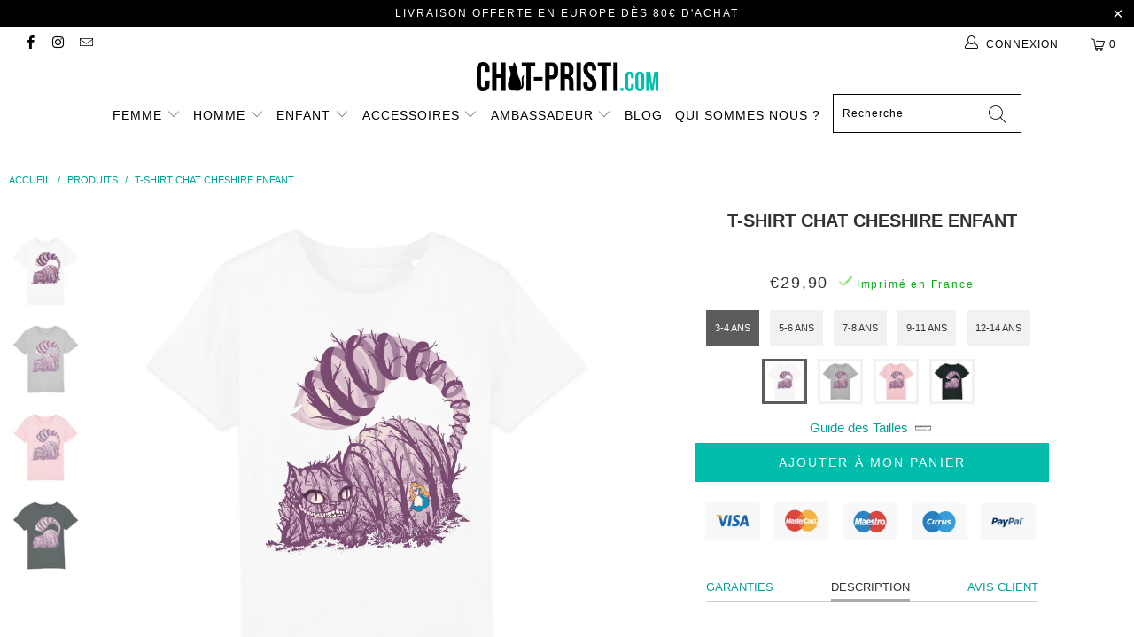

--- FILE ---
content_type: text/html; charset=utf-8
request_url: https://chat-pristi.com/products/t-shirt-chat-cheshire-enfant
body_size: 42253
content:


 <!DOCTYPE html>
<html lang="fr"> <head> <!-- Global site tag (gtag.js) - Google Analytics -->
<script async src="https://www.googletagmanager.com/gtag/js?id=UA-151343139-1"></script>
<script>
  window.dataLayer = window.dataLayer || [];
  function gtag(){dataLayer.push(arguments);}
  gtag('js', new Date());

  gtag('config', 'UA-151343139-1');
</script> <meta charset="utf-8"> <meta http-equiv="cleartype" content="on"> <meta name="robots" content="index,follow"> <!-- Mobile Specific Metas --> <meta name="HandheldFriendly" content="True"> <meta name="MobileOptimized" content="320"> <meta name="viewport" content="width=device-width,initial-scale=1"> <meta name="theme-color" content="#ffffff"> <title>
      T-Shirt Chat Cheshire Enfant | Chat-Pristi</title> <link rel="preconnect dns-prefetch" href="https://fonts.shopifycdn.com" /> <link rel="preconnect dns-prefetch" href="https://cdn.shopify.com" /> <link rel="preconnect dns-prefetch" href="https://v.shopify.com" /> <link rel="preconnect dns-prefetch" href="https://cdn.shopifycloud.com" /> <link rel="preconnect dns-prefetch" href="https://productreviews.shopifycdn.com" /> <link rel="stylesheet" href="https://cdnjs.cloudflare.com/ajax/libs/fancybox/3.5.6/jquery.fancybox.css"> <link rel="stylesheet" href="https://maxcdn.bootstrapcdn.com/font-awesome/4.5.0/css/font-awesome.min.css">
<link href="https://fonts.googleapis.com/css?family=Merriweather:400,900,900i" rel="stylesheet"> <!-- Stylesheets Snow Theme --> <link href="//chat-pristi.com/cdn/shop/t/13/assets/styles.scss.css?v=117673788273512749521759260953" rel="stylesheet" type="text/css" media="all" /> <script>
      window.lazySizesConfig = window.lazySizesConfig || {};

      lazySizesConfig.expand = 300;
      lazySizesConfig.loadHidden = false;

      !function(a,b){var c=b(a,a.document);a.lazySizes=c,"object"==typeof module&&module.exports&&(module.exports=c)}(window,function(a,b){"use strict";if(b.getElementsByClassName){var c,d,e=b.documentElement,f=a.Date,g=a.HTMLPictureElement,h="addEventListener",i="getAttribute",j=a[h],k=a.setTimeout,l=a.requestAnimationFrame||k,m=a.requestIdleCallback,n=/^picture$/i,o=["load","error","lazyincluded","_lazyloaded"],p={},q=Array.prototype.forEach,r=function(a,b){return p[b]||(p[b]=new RegExp("(\\s|^)"+b+"(\\s|$)")),p[b].test(a[i]("class")||"")&&p[b]},s=function(a,b){r(a,b)||a.setAttribute("class",(a[i]("class")||"").trim()+" "+b)},t=function(a,b){var c;(c=r(a,b))&&a.setAttribute("class",(a[i]("class")||"").replace(c," "))},u=function(a,b,c){var d=c?h:"removeEventListener";c&&u(a,b),o.forEach(function(c){a[d](c,b)})},v=function(a,d,e,f,g){var h=b.createEvent("Event");return e||(e={}),e.instance=c,h.initEvent(d,!f,!g),h.detail=e,a.dispatchEvent(h),h},w=function(b,c){var e;!g&&(e=a.picturefill||d.pf)?(c&&c.src&&!b[i]("srcset")&&b.setAttribute("srcset",c.src),e({reevaluate:!0,elements:[b]})):c&&c.src&&(b.src=c.src)},x=function(a,b){return(getComputedStyle(a,null)||{})[b]},y=function(a,b,c){for(c=c||a.offsetWidth;c<d.minSize&&b&&!a._lazysizesWidth;)c=b.offsetWidth,b=b.parentNode;return c},z=function(){var a,c,d=[],e=[],f=d,g=function(){var b=f;for(f=d.length?e:d,a=!0,c=!1;b.length;)b.shift()();a=!1},h=function(d,e){a&&!e?d.apply(this,arguments):(f.push(d),c||(c=!0,(b.hidden?k:l)(g)))};return h._lsFlush=g,h}(),A=function(a,b){return b?function(){z(a)}:function(){var b=this,c=arguments;z(function(){a.apply(b,c)})}},B=function(a){var b,c=0,e=d.throttleDelay,g=d.ricTimeout,h=function(){b=!1,c=f.now(),a()},i=m&&g>49?function(){m(h,{timeout:g}),g!==d.ricTimeout&&(g=d.ricTimeout)}:A(function(){k(h)},!0);return function(a){var d;(a=a===!0)&&(g=33),b||(b=!0,d=e-(f.now()-c),0>d&&(d=0),a||9>d?i():k(i,d))}},C=function(a){var b,c,d=99,e=function(){b=null,a()},g=function(){var a=f.now()-c;d>a?k(g,d-a):(m||e)(e)};return function(){c=f.now(),b||(b=k(g,d))}};!function(){var b,c={lazyClass:"lazyload",loadedClass:"lazyloaded",loadingClass:"lazyloading",preloadClass:"lazypreload",errorClass:"lazyerror",autosizesClass:"lazyautosizes",srcAttr:"data-src",srcsetAttr:"data-srcset",sizesAttr:"data-sizes",minSize:40,customMedia:{},init:!0,expFactor:1.5,hFac:.8,loadMode:2,loadHidden:!0,ricTimeout:0,throttleDelay:125};d=a.lazySizesConfig||a.lazysizesConfig||{};for(b in c)b in d||(d[b]=c[b]);a.lazySizesConfig=d,k(function(){d.init&&F()})}();var D=function(){var g,l,m,o,p,y,D,F,G,H,I,J,K,L,M=/^img$/i,N=/^iframe$/i,O="onscroll"in a&&!/(gle|ing)bot/.test(navigator.userAgent),P=0,Q=0,R=0,S=-1,T=function(a){R--,a&&a.target&&u(a.target,T),(!a||0>R||!a.target)&&(R=0)},U=function(a,c){var d,f=a,g="hidden"==x(b.body,"visibility")||"hidden"!=x(a.parentNode,"visibility")&&"hidden"!=x(a,"visibility");for(F-=c,I+=c,G-=c,H+=c;g&&(f=f.offsetParent)&&f!=b.body&&f!=e;)g=(x(f,"opacity")||1)>0,g&&"visible"!=x(f,"overflow")&&(d=f.getBoundingClientRect(),g=H>d.left&&G<d.right&&I>d.top-1&&F<d.bottom+1);return g},V=function(){var a,f,h,j,k,m,n,p,q,r=c.elements;if((o=d.loadMode)&&8>R&&(a=r.length)){f=0,S++,null==K&&("expand"in d||(d.expand=e.clientHeight>500&&e.clientWidth>500?500:370),J=d.expand,K=J*d.expFactor),K>Q&&1>R&&S>2&&o>2&&!b.hidden?(Q=K,S=0):Q=o>1&&S>1&&6>R?J:P;for(;a>f;f++)if(r[f]&&!r[f]._lazyRace)if(O)if((p=r[f][i]("data-expand"))&&(m=1*p)||(m=Q),q!==m&&(y=innerWidth+m*L,D=innerHeight+m,n=-1*m,q=m),h=r[f].getBoundingClientRect(),(I=h.bottom)>=n&&(F=h.top)<=D&&(H=h.right)>=n*L&&(G=h.left)<=y&&(I||H||G||F)&&(d.loadHidden||"hidden"!=x(r[f],"visibility"))&&(l&&3>R&&!p&&(3>o||4>S)||U(r[f],m))){if(ba(r[f]),k=!0,R>9)break}else!k&&l&&!j&&4>R&&4>S&&o>2&&(g[0]||d.preloadAfterLoad)&&(g[0]||!p&&(I||H||G||F||"auto"!=r[f][i](d.sizesAttr)))&&(j=g[0]||r[f]);else ba(r[f]);j&&!k&&ba(j)}},W=B(V),X=function(a){s(a.target,d.loadedClass),t(a.target,d.loadingClass),u(a.target,Z),v(a.target,"lazyloaded")},Y=A(X),Z=function(a){Y({target:a.target})},$=function(a,b){try{a.contentWindow.location.replace(b)}catch(c){a.src=b}},_=function(a){var b,c=a[i](d.srcsetAttr);(b=d.customMedia[a[i]("data-media")||a[i]("media")])&&a.setAttribute("media",b),c&&a.setAttribute("srcset",c)},aa=A(function(a,b,c,e,f){var g,h,j,l,o,p;(o=v(a,"lazybeforeunveil",b)).defaultPrevented||(e&&(c?s(a,d.autosizesClass):a.setAttribute("sizes",e)),h=a[i](d.srcsetAttr),g=a[i](d.srcAttr),f&&(j=a.parentNode,l=j&&n.test(j.nodeName||"")),p=b.firesLoad||"src"in a&&(h||g||l),o={target:a},p&&(u(a,T,!0),clearTimeout(m),m=k(T,2500),s(a,d.loadingClass),u(a,Z,!0)),l&&q.call(j.getElementsByTagName("source"),_),h?a.setAttribute("srcset",h):g&&!l&&(N.test(a.nodeName)?$(a,g):a.src=g),f&&(h||l)&&w(a,{src:g})),a._lazyRace&&delete a._lazyRace,t(a,d.lazyClass),z(function(){(!p||a.complete&&a.naturalWidth>1)&&(p?T(o):R--,X(o))},!0)}),ba=function(a){var b,c=M.test(a.nodeName),e=c&&(a[i](d.sizesAttr)||a[i]("sizes")),f="auto"==e;(!f&&l||!c||!a[i]("src")&&!a.srcset||a.complete||r(a,d.errorClass)||!r(a,d.lazyClass))&&(b=v(a,"lazyunveilread").detail,f&&E.updateElem(a,!0,a.offsetWidth),a._lazyRace=!0,R++,aa(a,b,f,e,c))},ca=function(){if(!l){if(f.now()-p<999)return void k(ca,999);var a=C(function(){d.loadMode=3,W()});l=!0,d.loadMode=3,W(),j("scroll",function(){3==d.loadMode&&(d.loadMode=2),a()},!0)}};return{_:function(){p=f.now(),c.elements=b.getElementsByClassName(d.lazyClass),g=b.getElementsByClassName(d.lazyClass+" "+d.preloadClass),L=d.hFac,j("scroll",W,!0),j("resize",W,!0),a.MutationObserver?new MutationObserver(W).observe(e,{childList:!0,subtree:!0,attributes:!0}):(e[h]("DOMNodeInserted",W,!0),e[h]("DOMAttrModified",W,!0),setInterval(W,999)),j("hashchange",W,!0),["focus","mouseover","click","load","transitionend","animationend","webkitAnimationEnd"].forEach(function(a){b[h](a,W,!0)}),/d$|^c/.test(b.readyState)?ca():(j("load",ca),b[h]("DOMContentLoaded",W),k(ca,2e4)),c.elements.length?(V(),z._lsFlush()):W()},checkElems:W,unveil:ba}}(),E=function(){var a,c=A(function(a,b,c,d){var e,f,g;if(a._lazysizesWidth=d,d+="px",a.setAttribute("sizes",d),n.test(b.nodeName||""))for(e=b.getElementsByTagName("source"),f=0,g=e.length;g>f;f++)e[f].setAttribute("sizes",d);c.detail.dataAttr||w(a,c.detail)}),e=function(a,b,d){var e,f=a.parentNode;f&&(d=y(a,f,d),e=v(a,"lazybeforesizes",{width:d,dataAttr:!!b}),e.defaultPrevented||(d=e.detail.width,d&&d!==a._lazysizesWidth&&c(a,f,e,d)))},f=function(){var b,c=a.length;if(c)for(b=0;c>b;b++)e(a[b])},g=C(f);return{_:function(){a=b.getElementsByClassName(d.autosizesClass),j("resize",g)},checkElems:g,updateElem:e}}(),F=function(){F.i||(F.i=!0,E._(),D._())};return c={cfg:d,autoSizer:E,loader:D,init:F,uP:w,aC:s,rC:t,hC:r,fire:v,gW:y,rAF:z}}});

      !function(a,b){var c=function(){b(a.lazySizes),a.removeEventListener("lazyunveilread",c,!0)};b=b.bind(null,a,a.document),"object"==typeof module&&module.exports?b(require("lazysizes")):a.lazySizes?c():a.addEventListener("lazyunveilread",c,!0)}(window,function(a,b,c){"use strict";function d(){this.ratioElems=b.getElementsByClassName("lazyaspectratio"),this._setupEvents(),this.processImages()}if(a.addEventListener){var e,f,g,h=Array.prototype.forEach,i=/^picture$/i,j="data-aspectratio",k="img["+j+"]",l=function(b){return a.matchMedia?(l=function(a){return!a||(matchMedia(a)||{}).matches})(b):a.Modernizr&&Modernizr.mq?!b||Modernizr.mq(b):!b},m=c.aC,n=c.rC,o=c.cfg;d.prototype={_setupEvents:function(){var a=this,c=function(b){b.naturalWidth<36?a.addAspectRatio(b,!0):a.removeAspectRatio(b,!0)},d=function(){a.processImages()};b.addEventListener("load",function(a){a.target.getAttribute&&a.target.getAttribute(j)&&c(a.target)},!0),addEventListener("resize",function(){var b,d=function(){h.call(a.ratioElems,c)};return function(){clearTimeout(b),b=setTimeout(d,99)}}()),b.addEventListener("DOMContentLoaded",d),addEventListener("load",d)},processImages:function(a){var c,d;a||(a=b),c="length"in a&&!a.nodeName?a:a.querySelectorAll(k);for(d=0;d<c.length;d++)c[d].naturalWidth>36?this.removeAspectRatio(c[d]):this.addAspectRatio(c[d])},getSelectedRatio:function(a){var b,c,d,e,f,g=a.parentNode;if(g&&i.test(g.nodeName||""))for(d=g.getElementsByTagName("source"),b=0,c=d.length;c>b;b++)if(e=d[b].getAttribute("data-media")||d[b].getAttribute("media"),o.customMedia[e]&&(e=o.customMedia[e]),l(e)){f=d[b].getAttribute(j);break}return f||a.getAttribute(j)||""},parseRatio:function(){var a=/^\s*([+\d\.]+)(\s*[\/x]\s*([+\d\.]+))?\s*$/,b={};return function(c){var d;return!b[c]&&(d=c.match(a))&&(d[3]?b[c]=d[1]/d[3]:b[c]=1*d[1]),b[c]}}(),addAspectRatio:function(b,c){var d,e=b.offsetWidth,f=b.offsetHeight;return c||m(b,"lazyaspectratio"),36>e&&0>=f?void((e||f&&a.console)&&console.log("Define width or height of image, so we can calculate the other dimension")):(d=this.getSelectedRatio(b),d=this.parseRatio(d),void(d&&(e?b.style.height=e/d+"px":b.style.width=f*d+"px")))},removeAspectRatio:function(a){n(a,"lazyaspectratio"),a.style.height="",a.style.width="",a.removeAttribute(j)}},f=function(){g=a.jQuery||a.Zepto||a.shoestring||a.$,g&&g.fn&&!g.fn.imageRatio&&g.fn.filter&&g.fn.add&&g.fn.find?g.fn.imageRatio=function(){return e.processImages(this.find(k).add(this.filter(k))),this}:g=!1},f(),setTimeout(f),e=new d,a.imageRatio=e,"object"==typeof module&&module.exports?module.exports=e:"function"==typeof define&&define.amd&&define(e)}});

        !function(a,b){var c=function(){b(a.lazySizes),a.removeEventListener("lazyunveilread",c,!0)};b=b.bind(null,a,a.document),"object"==typeof module&&module.exports?b(require("lazysizes")):a.lazySizes?c():a.addEventListener("lazyunveilread",c,!0)}(window,function(a,b,c){"use strict";if(a.addEventListener){var d=/\s+/g,e=/\s*\|\s+|\s+\|\s*/g,f=/^(.+?)(?:\s+\[\s*(.+?)\s*\])(?:\s+\[\s*(.+?)\s*\])?$/,g=/^\s*\(*\s*type\s*:\s*(.+?)\s*\)*\s*$/,h=/\(|\)|'/,i={contain:1,cover:1},j=function(a){var b=c.gW(a,a.parentNode);return(!a._lazysizesWidth||b>a._lazysizesWidth)&&(a._lazysizesWidth=b),a._lazysizesWidth},k=function(a){var b;return b=(getComputedStyle(a)||{getPropertyValue:function(){}}).getPropertyValue("background-size"),!i[b]&&i[a.style.backgroundSize]&&(b=a.style.backgroundSize),b},l=function(a,b){if(b){var c=b.match(g);c&&c[1]?a.setAttribute("type",c[1]):a.setAttribute("media",lazySizesConfig.customMedia[b]||b)}},m=function(a,c,g){var h=b.createElement("picture"),i=c.getAttribute(lazySizesConfig.sizesAttr),j=c.getAttribute("data-ratio"),k=c.getAttribute("data-optimumx");c._lazybgset&&c._lazybgset.parentNode==c&&c.removeChild(c._lazybgset),Object.defineProperty(g,"_lazybgset",{value:c,writable:!0}),Object.defineProperty(c,"_lazybgset",{value:h,writable:!0}),a=a.replace(d," ").split(e),h.style.display="none",g.className=lazySizesConfig.lazyClass,1!=a.length||i||(i="auto"),a.forEach(function(a){var c,d=b.createElement("source");i&&"auto"!=i&&d.setAttribute("sizes",i),(c=a.match(f))?(d.setAttribute(lazySizesConfig.srcsetAttr,c[1]),l(d,c[2]),l(d,c[3])):d.setAttribute(lazySizesConfig.srcsetAttr,a),h.appendChild(d)}),i&&(g.setAttribute(lazySizesConfig.sizesAttr,i),c.removeAttribute(lazySizesConfig.sizesAttr),c.removeAttribute("sizes")),k&&g.setAttribute("data-optimumx",k),j&&g.setAttribute("data-ratio",j),h.appendChild(g),c.appendChild(h)},n=function(a){if(a.target._lazybgset){var b=a.target,d=b._lazybgset,e=b.currentSrc||b.src;if(e){var f=c.fire(d,"bgsetproxy",{src:e,useSrc:h.test(e)?JSON.stringify(e):e});f.defaultPrevented||(d.style.backgroundImage="url("+f.detail.useSrc+")")}b._lazybgsetLoading&&(c.fire(d,"_lazyloaded",{},!1,!0),delete b._lazybgsetLoading)}};addEventListener("lazybeforeunveil",function(a){var d,e,f;!a.defaultPrevented&&(d=a.target.getAttribute("data-bgset"))&&(f=a.target,e=b.createElement("img"),e.alt="",e._lazybgsetLoading=!0,a.detail.firesLoad=!0,m(d,f,e),setTimeout(function(){c.loader.unveil(e),c.rAF(function(){c.fire(e,"_lazyloaded",{},!0,!0),e.complete&&n({target:e})})}))}),b.addEventListener("load",n,!0),a.addEventListener("lazybeforesizes",function(a){if(a.detail.instance==c&&a.target._lazybgset&&a.detail.dataAttr){var b=a.target._lazybgset,d=k(b);i[d]&&(a.target._lazysizesParentFit=d,c.rAF(function(){a.target.setAttribute("data-parent-fit",d),a.target._lazysizesParentFit&&delete a.target._lazysizesParentFit}))}},!0),b.documentElement.addEventListener("lazybeforesizes",function(a){!a.defaultPrevented&&a.target._lazybgset&&a.detail.instance==c&&(a.detail.width=j(a.target._lazybgset))})}});</script> <meta name="description" content="Avec ce T-Shirt, faites découvrir à votre Enfant la fabuleuse histoire d&#39;Alice aux pays des merveilles et du célèbre et vraiment fou, Chat du Cheshire." /> <link rel="shortcut icon" type="image/x-icon" href="//chat-pristi.com/cdn/shop/files/Logo-Chat-Pristi_b362f5a1-4f06-4a05-a5f9-cf6d6c13090e_180x180.jpg?v=1613695441"> <link rel="apple-touch-icon" href="//chat-pristi.com/cdn/shop/files/Logo-Chat-Pristi_b362f5a1-4f06-4a05-a5f9-cf6d6c13090e_180x180.jpg?v=1613695441"/> <link rel="apple-touch-icon" sizes="57x57" href="//chat-pristi.com/cdn/shop/files/Logo-Chat-Pristi_b362f5a1-4f06-4a05-a5f9-cf6d6c13090e_57x57.jpg?v=1613695441"/> <link rel="apple-touch-icon" sizes="60x60" href="//chat-pristi.com/cdn/shop/files/Logo-Chat-Pristi_b362f5a1-4f06-4a05-a5f9-cf6d6c13090e_60x60.jpg?v=1613695441"/> <link rel="apple-touch-icon" sizes="72x72" href="//chat-pristi.com/cdn/shop/files/Logo-Chat-Pristi_b362f5a1-4f06-4a05-a5f9-cf6d6c13090e_72x72.jpg?v=1613695441"/> <link rel="apple-touch-icon" sizes="76x76" href="//chat-pristi.com/cdn/shop/files/Logo-Chat-Pristi_b362f5a1-4f06-4a05-a5f9-cf6d6c13090e_76x76.jpg?v=1613695441"/> <link rel="apple-touch-icon" sizes="114x114" href="//chat-pristi.com/cdn/shop/files/Logo-Chat-Pristi_b362f5a1-4f06-4a05-a5f9-cf6d6c13090e_114x114.jpg?v=1613695441"/> <link rel="apple-touch-icon" sizes="180x180" href="//chat-pristi.com/cdn/shop/files/Logo-Chat-Pristi_b362f5a1-4f06-4a05-a5f9-cf6d6c13090e_180x180.jpg?v=1613695441"/> <link rel="apple-touch-icon" sizes="228x228" href="//chat-pristi.com/cdn/shop/files/Logo-Chat-Pristi_b362f5a1-4f06-4a05-a5f9-cf6d6c13090e_228x228.jpg?v=1613695441"/> <link rel="canonical" href="https://chat-pristi.com/products/t-shirt-chat-cheshire-enfant" /> <script>window.performance && window.performance.mark && window.performance.mark('shopify.content_for_header.start');</script><meta name="google-site-verification" content="29zs1OVo9UYxvWHzoIqJcP58n_vxd3qgbjDWxZPrKQs">
<meta id="shopify-digital-wallet" name="shopify-digital-wallet" content="/8564801607/digital_wallets/dialog">
<meta name="shopify-checkout-api-token" content="f9565a64d5815f972d6152f2f76af1d9">
<meta id="in-context-paypal-metadata" data-shop-id="8564801607" data-venmo-supported="false" data-environment="production" data-locale="fr_FR" data-paypal-v4="true" data-currency="EUR">
<link rel="alternate" type="application/json+oembed" href="https://chat-pristi.com/products/t-shirt-chat-cheshire-enfant.oembed">
<script async="async" src="/checkouts/internal/preloads.js?locale=fr-FR"></script>
<link rel="preconnect" href="https://shop.app" crossorigin="anonymous">
<script async="async" src="https://shop.app/checkouts/internal/preloads.js?locale=fr-FR&shop_id=8564801607" crossorigin="anonymous"></script>
<script id="apple-pay-shop-capabilities" type="application/json">{"shopId":8564801607,"countryCode":"FR","currencyCode":"EUR","merchantCapabilities":["supports3DS"],"merchantId":"gid:\/\/shopify\/Shop\/8564801607","merchantName":"Chat-Pristi","requiredBillingContactFields":["postalAddress","email","phone"],"requiredShippingContactFields":["postalAddress","email","phone"],"shippingType":"shipping","supportedNetworks":["visa","masterCard","amex","maestro"],"total":{"type":"pending","label":"Chat-Pristi","amount":"1.00"},"shopifyPaymentsEnabled":true,"supportsSubscriptions":true}</script>
<script id="shopify-features" type="application/json">{"accessToken":"f9565a64d5815f972d6152f2f76af1d9","betas":["rich-media-storefront-analytics"],"domain":"chat-pristi.com","predictiveSearch":true,"shopId":8564801607,"locale":"fr"}</script>
<script>var Shopify = Shopify || {};
Shopify.shop = "chat-pristi-com.myshopify.com";
Shopify.locale = "fr";
Shopify.currency = {"active":"EUR","rate":"1.0"};
Shopify.country = "FR";
Shopify.theme = {"name":"Chat-Pristi.com 1.4.3 beta 2","id":113495703708,"schema_name":"Snow Theme","schema_version":"1.4.3","theme_store_id":null,"role":"main"};
Shopify.theme.handle = "null";
Shopify.theme.style = {"id":null,"handle":null};
Shopify.cdnHost = "chat-pristi.com/cdn";
Shopify.routes = Shopify.routes || {};
Shopify.routes.root = "/";</script>
<script type="module">!function(o){(o.Shopify=o.Shopify||{}).modules=!0}(window);</script>
<script>!function(o){function n(){var o=[];function n(){o.push(Array.prototype.slice.apply(arguments))}return n.q=o,n}var t=o.Shopify=o.Shopify||{};t.loadFeatures=n(),t.autoloadFeatures=n()}(window);</script>
<script>
  window.ShopifyPay = window.ShopifyPay || {};
  window.ShopifyPay.apiHost = "shop.app\/pay";
  window.ShopifyPay.redirectState = null;
</script>
<script id="shop-js-analytics" type="application/json">{"pageType":"product"}</script>
<script defer="defer" async type="module" src="//chat-pristi.com/cdn/shopifycloud/shop-js/modules/v2/client.init-shop-cart-sync_XvpUV7qp.fr.esm.js"></script>
<script defer="defer" async type="module" src="//chat-pristi.com/cdn/shopifycloud/shop-js/modules/v2/chunk.common_C2xzKNNs.esm.js"></script>
<script type="module">
  await import("//chat-pristi.com/cdn/shopifycloud/shop-js/modules/v2/client.init-shop-cart-sync_XvpUV7qp.fr.esm.js");
await import("//chat-pristi.com/cdn/shopifycloud/shop-js/modules/v2/chunk.common_C2xzKNNs.esm.js");

  window.Shopify.SignInWithShop?.initShopCartSync?.({"fedCMEnabled":true,"windoidEnabled":true});

</script>
<script>
  window.Shopify = window.Shopify || {};
  if (!window.Shopify.featureAssets) window.Shopify.featureAssets = {};
  window.Shopify.featureAssets['shop-js'] = {"shop-cart-sync":["modules/v2/client.shop-cart-sync_C66VAAYi.fr.esm.js","modules/v2/chunk.common_C2xzKNNs.esm.js"],"init-fed-cm":["modules/v2/client.init-fed-cm_By4eIqYa.fr.esm.js","modules/v2/chunk.common_C2xzKNNs.esm.js"],"shop-button":["modules/v2/client.shop-button_Bz0N9rYp.fr.esm.js","modules/v2/chunk.common_C2xzKNNs.esm.js"],"shop-cash-offers":["modules/v2/client.shop-cash-offers_B90ok608.fr.esm.js","modules/v2/chunk.common_C2xzKNNs.esm.js","modules/v2/chunk.modal_7MqWQJ87.esm.js"],"init-windoid":["modules/v2/client.init-windoid_CdJe_Ee3.fr.esm.js","modules/v2/chunk.common_C2xzKNNs.esm.js"],"shop-toast-manager":["modules/v2/client.shop-toast-manager_kCJHoUCw.fr.esm.js","modules/v2/chunk.common_C2xzKNNs.esm.js"],"init-shop-email-lookup-coordinator":["modules/v2/client.init-shop-email-lookup-coordinator_BPuRLqHy.fr.esm.js","modules/v2/chunk.common_C2xzKNNs.esm.js"],"init-shop-cart-sync":["modules/v2/client.init-shop-cart-sync_XvpUV7qp.fr.esm.js","modules/v2/chunk.common_C2xzKNNs.esm.js"],"avatar":["modules/v2/client.avatar_BTnouDA3.fr.esm.js"],"pay-button":["modules/v2/client.pay-button_CmFhG2BZ.fr.esm.js","modules/v2/chunk.common_C2xzKNNs.esm.js"],"init-customer-accounts":["modules/v2/client.init-customer-accounts_C5-IhKGM.fr.esm.js","modules/v2/client.shop-login-button_DrlPOW6Z.fr.esm.js","modules/v2/chunk.common_C2xzKNNs.esm.js","modules/v2/chunk.modal_7MqWQJ87.esm.js"],"init-shop-for-new-customer-accounts":["modules/v2/client.init-shop-for-new-customer-accounts_Cv1WqR1n.fr.esm.js","modules/v2/client.shop-login-button_DrlPOW6Z.fr.esm.js","modules/v2/chunk.common_C2xzKNNs.esm.js","modules/v2/chunk.modal_7MqWQJ87.esm.js"],"shop-login-button":["modules/v2/client.shop-login-button_DrlPOW6Z.fr.esm.js","modules/v2/chunk.common_C2xzKNNs.esm.js","modules/v2/chunk.modal_7MqWQJ87.esm.js"],"init-customer-accounts-sign-up":["modules/v2/client.init-customer-accounts-sign-up_Dqgdz3C3.fr.esm.js","modules/v2/client.shop-login-button_DrlPOW6Z.fr.esm.js","modules/v2/chunk.common_C2xzKNNs.esm.js","modules/v2/chunk.modal_7MqWQJ87.esm.js"],"shop-follow-button":["modules/v2/client.shop-follow-button_D7RRykwK.fr.esm.js","modules/v2/chunk.common_C2xzKNNs.esm.js","modules/v2/chunk.modal_7MqWQJ87.esm.js"],"checkout-modal":["modules/v2/client.checkout-modal_NILs_SXn.fr.esm.js","modules/v2/chunk.common_C2xzKNNs.esm.js","modules/v2/chunk.modal_7MqWQJ87.esm.js"],"lead-capture":["modules/v2/client.lead-capture_CSmE_fhP.fr.esm.js","modules/v2/chunk.common_C2xzKNNs.esm.js","modules/v2/chunk.modal_7MqWQJ87.esm.js"],"shop-login":["modules/v2/client.shop-login_CKcjyRl_.fr.esm.js","modules/v2/chunk.common_C2xzKNNs.esm.js","modules/v2/chunk.modal_7MqWQJ87.esm.js"],"payment-terms":["modules/v2/client.payment-terms_eoGasybT.fr.esm.js","modules/v2/chunk.common_C2xzKNNs.esm.js","modules/v2/chunk.modal_7MqWQJ87.esm.js"]};
</script>
<script>(function() {
  var isLoaded = false;
  function asyncLoad() {
    if (isLoaded) return;
    isLoaded = true;
    var urls = ["\/\/cdn.shopify.com\/proxy\/8c472b0184b39badaec51444e678d74c54301d7c1ff65e12f6d7a0036cc63a74\/api.goaffpro.com\/loader.js?shop=chat-pristi-com.myshopify.com\u0026sp-cache-control=cHVibGljLCBtYXgtYWdlPTkwMA","https:\/\/static.klaviyo.com\/onsite\/js\/klaviyo.js?company_id=Hc4PTW\u0026shop=chat-pristi-com.myshopify.com","https:\/\/static.klaviyo.com\/onsite\/js\/klaviyo.js?company_id=Hc4PTW\u0026shop=chat-pristi-com.myshopify.com","https:\/\/cdn.ryviu.com\/v\/static\/js\/app.js?shop=chat-pristi-com.myshopify.com","\/\/shopify.privy.com\/widget.js?shop=chat-pristi-com.myshopify.com","https:\/\/cdn.nfcube.com\/instafeed-843fea43e5eb6f39861bb96e50c1bbd7.js?shop=chat-pristi-com.myshopify.com"];
    for (var i = 0; i <urls.length; i++) {
      var s = document.createElement('script');
      s.type = 'text/javascript';
      s.async = true;
      s.src = urls[i];
      var x = document.getElementsByTagName('script')[0];
      x.parentNode.insertBefore(s, x);
    }
  };
  if(window.attachEvent) {
    window.attachEvent('onload', asyncLoad);
  } else {
    window.addEventListener('load', asyncLoad, false);
  }
})();</script>
<script id="__st">var __st={"a":8564801607,"offset":3600,"reqid":"e015bfd4-7ef2-4d1e-9158-aed5fe0af2e2-1768726235","pageurl":"chat-pristi.com\/products\/t-shirt-chat-cheshire-enfant","u":"667cce3da19a","p":"product","rtyp":"product","rid":5306629882012};</script>
<script>window.ShopifyPaypalV4VisibilityTracking = true;</script>
<script id="captcha-bootstrap">!function(){'use strict';const t='contact',e='account',n='new_comment',o=[[t,t],['blogs',n],['comments',n],[t,'customer']],c=[[e,'customer_login'],[e,'guest_login'],[e,'recover_customer_password'],[e,'create_customer']],r=t=>t.map((([t,e])=>`form[action*='/${t}']:not([data-nocaptcha='true']) input[name='form_type'][value='${e}']`)).join(','),a=t=>()=>t?[...document.querySelectorAll(t)].map((t=>t.form)):[];function s(){const t=[...o],e=r(t);return a(e)}const i='password',u='form_key',d=['recaptcha-v3-token','g-recaptcha-response','h-captcha-response',i],f=()=>{try{return window.sessionStorage}catch{return}},m='__shopify_v',_=t=>t.elements[u];function p(t,e,n=!1){try{const o=window.sessionStorage,c=JSON.parse(o.getItem(e)),{data:r}=function(t){const{data:e,action:n}=t;return t[m]||n?{data:e,action:n}:{data:t,action:n}}(c);for(const[e,n]of Object.entries(r))t.elements[e]&&(t.elements[e].value=n);n&&o.removeItem(e)}catch(o){console.error('form repopulation failed',{error:o})}}const l='form_type',E='cptcha';function T(t){t.dataset[E]=!0}const w=window,h=w.document,L='Shopify',v='ce_forms',y='captcha';let A=!1;((t,e)=>{const n=(g='f06e6c50-85a8-45c8-87d0-21a2b65856fe',I='https://cdn.shopify.com/shopifycloud/storefront-forms-hcaptcha/ce_storefront_forms_captcha_hcaptcha.v1.5.2.iife.js',D={infoText:'Protégé par hCaptcha',privacyText:'Confidentialité',termsText:'Conditions'},(t,e,n)=>{const o=w[L][v],c=o.bindForm;if(c)return c(t,g,e,D).then(n);var r;o.q.push([[t,g,e,D],n]),r=I,A||(h.body.append(Object.assign(h.createElement('script'),{id:'captcha-provider',async:!0,src:r})),A=!0)});var g,I,D;w[L]=w[L]||{},w[L][v]=w[L][v]||{},w[L][v].q=[],w[L][y]=w[L][y]||{},w[L][y].protect=function(t,e){n(t,void 0,e),T(t)},Object.freeze(w[L][y]),function(t,e,n,w,h,L){const[v,y,A,g]=function(t,e,n){const i=e?o:[],u=t?c:[],d=[...i,...u],f=r(d),m=r(i),_=r(d.filter((([t,e])=>n.includes(e))));return[a(f),a(m),a(_),s()]}(w,h,L),I=t=>{const e=t.target;return e instanceof HTMLFormElement?e:e&&e.form},D=t=>v().includes(t);t.addEventListener('submit',(t=>{const e=I(t);if(!e)return;const n=D(e)&&!e.dataset.hcaptchaBound&&!e.dataset.recaptchaBound,o=_(e),c=g().includes(e)&&(!o||!o.value);(n||c)&&t.preventDefault(),c&&!n&&(function(t){try{if(!f())return;!function(t){const e=f();if(!e)return;const n=_(t);if(!n)return;const o=n.value;o&&e.removeItem(o)}(t);const e=Array.from(Array(32),(()=>Math.random().toString(36)[2])).join('');!function(t,e){_(t)||t.append(Object.assign(document.createElement('input'),{type:'hidden',name:u})),t.elements[u].value=e}(t,e),function(t,e){const n=f();if(!n)return;const o=[...t.querySelectorAll(`input[type='${i}']`)].map((({name:t})=>t)),c=[...d,...o],r={};for(const[a,s]of new FormData(t).entries())c.includes(a)||(r[a]=s);n.setItem(e,JSON.stringify({[m]:1,action:t.action,data:r}))}(t,e)}catch(e){console.error('failed to persist form',e)}}(e),e.submit())}));const S=(t,e)=>{t&&!t.dataset[E]&&(n(t,e.some((e=>e===t))),T(t))};for(const o of['focusin','change'])t.addEventListener(o,(t=>{const e=I(t);D(e)&&S(e,y())}));const B=e.get('form_key'),M=e.get(l),P=B&&M;t.addEventListener('DOMContentLoaded',(()=>{const t=y();if(P)for(const e of t)e.elements[l].value===M&&p(e,B);[...new Set([...A(),...v().filter((t=>'true'===t.dataset.shopifyCaptcha))])].forEach((e=>S(e,t)))}))}(h,new URLSearchParams(w.location.search),n,t,e,['guest_login'])})(!0,!0)}();</script>
<script integrity="sha256-4kQ18oKyAcykRKYeNunJcIwy7WH5gtpwJnB7kiuLZ1E=" data-source-attribution="shopify.loadfeatures" defer="defer" src="//chat-pristi.com/cdn/shopifycloud/storefront/assets/storefront/load_feature-a0a9edcb.js" crossorigin="anonymous"></script>
<script crossorigin="anonymous" defer="defer" src="//chat-pristi.com/cdn/shopifycloud/storefront/assets/shopify_pay/storefront-65b4c6d7.js?v=20250812"></script>
<script data-source-attribution="shopify.dynamic_checkout.dynamic.init">var Shopify=Shopify||{};Shopify.PaymentButton=Shopify.PaymentButton||{isStorefrontPortableWallets:!0,init:function(){window.Shopify.PaymentButton.init=function(){};var t=document.createElement("script");t.src="https://chat-pristi.com/cdn/shopifycloud/portable-wallets/latest/portable-wallets.fr.js",t.type="module",document.head.appendChild(t)}};
</script>
<script data-source-attribution="shopify.dynamic_checkout.buyer_consent">
  function portableWalletsHideBuyerConsent(e){var t=document.getElementById("shopify-buyer-consent"),n=document.getElementById("shopify-subscription-policy-button");t&&n&&(t.classList.add("hidden"),t.setAttribute("aria-hidden","true"),n.removeEventListener("click",e))}function portableWalletsShowBuyerConsent(e){var t=document.getElementById("shopify-buyer-consent"),n=document.getElementById("shopify-subscription-policy-button");t&&n&&(t.classList.remove("hidden"),t.removeAttribute("aria-hidden"),n.addEventListener("click",e))}window.Shopify?.PaymentButton&&(window.Shopify.PaymentButton.hideBuyerConsent=portableWalletsHideBuyerConsent,window.Shopify.PaymentButton.showBuyerConsent=portableWalletsShowBuyerConsent);
</script>
<script data-source-attribution="shopify.dynamic_checkout.cart.bootstrap">document.addEventListener("DOMContentLoaded",(function(){function t(){return document.querySelector("shopify-accelerated-checkout-cart, shopify-accelerated-checkout")}if(t())Shopify.PaymentButton.init();else{new MutationObserver((function(e,n){t()&&(Shopify.PaymentButton.init(),n.disconnect())})).observe(document.body,{childList:!0,subtree:!0})}}));
</script>
<link id="shopify-accelerated-checkout-styles" rel="stylesheet" media="screen" href="https://chat-pristi.com/cdn/shopifycloud/portable-wallets/latest/accelerated-checkout-backwards-compat.css" crossorigin="anonymous">
<style id="shopify-accelerated-checkout-cart">
        #shopify-buyer-consent {
  margin-top: 1em;
  display: inline-block;
  width: 100%;
}

#shopify-buyer-consent.hidden {
  display: none;
}

#shopify-subscription-policy-button {
  background: none;
  border: none;
  padding: 0;
  text-decoration: underline;
  font-size: inherit;
  cursor: pointer;
}

#shopify-subscription-policy-button::before {
  box-shadow: none;
}

      </style>

<script>window.performance && window.performance.mark && window.performance.mark('shopify.content_for_header.end');</script>
    

<meta name="author" content="Chat-Pristi">
<meta property="og:url" content="https://chat-pristi.com/products/t-shirt-chat-cheshire-enfant">
<meta property="og:site_name" content="Chat-Pristi"> <meta property="og:type" content="product"> <meta property="og:title" content="T-Shirt Chat Cheshire Enfant"> <meta property="og:image" content="https://chat-pristi.com/cdn/shop/products/chat-pristi-com-Blanc1592551830_600x.png?v=1594839513"> <meta property="og:image:secure_url" content="https://chat-pristi.com/cdn/shop/products/chat-pristi-com-Blanc1592551830_600x.png?v=1594839513"> <meta property="og:image:width" content="2000"> <meta property="og:image:height" content="2000"> <meta property="og:image" content="https://chat-pristi.com/cdn/shop/products/chat-pristi-com-Gris1592551830_600x.png?v=1594839820"> <meta property="og:image:secure_url" content="https://chat-pristi.com/cdn/shop/products/chat-pristi-com-Gris1592551830_600x.png?v=1594839820"> <meta property="og:image:width" content="2000"> <meta property="og:image:height" content="2000"> <meta property="og:image" content="https://chat-pristi.com/cdn/shop/products/chat-pristi-com-Rose1592551830_600x.png?v=1594833878"> <meta property="og:image:secure_url" content="https://chat-pristi.com/cdn/shop/products/chat-pristi-com-Rose1592551830_600x.png?v=1594833878"> <meta property="og:image:width" content="2000"> <meta property="og:image:height" content="2000"> <meta property="product:price:amount" content="29,90"> <meta property="product:price:currency" content="EUR"> <meta property="og:description" content="Avec ce T-Shirt, faites découvrir à votre Enfant la fabuleuse histoire d&#39;Alice aux pays des merveilles et du célèbre et vraiment fou, Chat du Cheshire.">




<meta name="twitter:card" content="summary"> <meta name="twitter:title" content="T-Shirt Chat Cheshire Enfant"> <meta name="twitter:description" content="Avec ce T-Shirt, faites découvrir à votre Enfant la fabuleuse histoire d&#39;Alice aux pays des merveilles et du célèbre et vraiment fou, Chat du Cheshire. ⬇️ CARACTÉRISTIQUES TECHNIQUES :⬇️ 🐱 Genre : Enfant 🇫🇷 Impression MADE IN FRANCE de qualité supérieure. 🌿 Matière : 100% coton biologique filé et peigné 🌍 Écologique : Confectionné à partir de fibres naturelles issues de plantations durables ✔️ Coloris : Les couleurs sont chinés ✔️ Densité de la matière : 155 g/m2 ✔️ Taille : Disponible de 3 à 14 ans ✔️ Cou : Col Rond ✔️ Coupe : Classique 👌 Lavage : Nous vous conseillons un lavage à 30° T-shirt à l&#39;envers ⚠️ Avant toutes commandes nous vous conseillons de vous référer au guide des tailles ci-dessous 📏 Tranches d&#39;âge 3/4 5/6 7/8 9/11 12/14 Largeur au torse (en cm) 33 35 37 41 44 Longueur du t-shirt (en cm) 42 46"> <meta name="twitter:image" content="https://chat-pristi.com/cdn/shop/products/chat-pristi-com-Blanc1592551830_240x.png?v=1594839513"> <meta name="twitter:image:width" content="240"> <meta name="twitter:image:height" content="240">

    
    
   

<script>window.__pagefly_analytics_settings__={"acceptTracking":true};</script> <!-- Global site tag (gtag.js) - Google Ads: 702127008 -->
<script async src="https://www.googletagmanager.com/gtag/js?id=AW-702127008"></script>
<script>
  window.dataLayer = window.dataLayer || [];
  function gtag(){dataLayer.push(arguments);}
  gtag('js', new Date());

  gtag('config', 'AW-702127008');
</script>

<script>
  gtag('event', 'page_view', {
    'send_to': 'AW-702127008',
    'value': 'replace with value',
    'items': [{
      'id': 'replace with value',
      'location_id': 'replace with value',
      'google_business_vertical': 'custom'
    }]
  });
</script><!-- BEGIN app block: shopify://apps/pagefly-page-builder/blocks/app-embed/83e179f7-59a0-4589-8c66-c0dddf959200 -->

<!-- BEGIN app snippet: pagefly-cro-ab-testing-main -->







<script>
  ;(function () {
    const url = new URL(window.location)
    const viewParam = url.searchParams.get('view')
    if (viewParam && viewParam.includes('variant-pf-')) {
      url.searchParams.set('pf_v', viewParam)
      url.searchParams.delete('view')
      window.history.replaceState({}, '', url)
    }
  })()
</script>



<script type='module'>
  
  window.PAGEFLY_CRO = window.PAGEFLY_CRO || {}

  window.PAGEFLY_CRO['data_debug'] = {
    original_template_suffix: "all_products",
    allow_ab_test: false,
    ab_test_start_time: 0,
    ab_test_end_time: 0,
    today_date_time: 1768726236000,
  }
  window.PAGEFLY_CRO['GA4'] = { enabled: false}
</script>

<!-- END app snippet -->








  <script src='https://cdn.shopify.com/extensions/019bb4f9-aed6-78a3-be91-e9d44663e6bf/pagefly-page-builder-215/assets/pagefly-helper.js' defer='defer'></script>

  <script src='https://cdn.shopify.com/extensions/019bb4f9-aed6-78a3-be91-e9d44663e6bf/pagefly-page-builder-215/assets/pagefly-general-helper.js' defer='defer'></script>

  <script src='https://cdn.shopify.com/extensions/019bb4f9-aed6-78a3-be91-e9d44663e6bf/pagefly-page-builder-215/assets/pagefly-snap-slider.js' defer='defer'></script>

  <script src='https://cdn.shopify.com/extensions/019bb4f9-aed6-78a3-be91-e9d44663e6bf/pagefly-page-builder-215/assets/pagefly-slideshow-v3.js' defer='defer'></script>

  <script src='https://cdn.shopify.com/extensions/019bb4f9-aed6-78a3-be91-e9d44663e6bf/pagefly-page-builder-215/assets/pagefly-slideshow-v4.js' defer='defer'></script>

  <script src='https://cdn.shopify.com/extensions/019bb4f9-aed6-78a3-be91-e9d44663e6bf/pagefly-page-builder-215/assets/pagefly-glider.js' defer='defer'></script>

  <script src='https://cdn.shopify.com/extensions/019bb4f9-aed6-78a3-be91-e9d44663e6bf/pagefly-page-builder-215/assets/pagefly-slideshow-v1-v2.js' defer='defer'></script>

  <script src='https://cdn.shopify.com/extensions/019bb4f9-aed6-78a3-be91-e9d44663e6bf/pagefly-page-builder-215/assets/pagefly-product-media.js' defer='defer'></script>

  <script src='https://cdn.shopify.com/extensions/019bb4f9-aed6-78a3-be91-e9d44663e6bf/pagefly-page-builder-215/assets/pagefly-product.js' defer='defer'></script>


<script id='pagefly-helper-data' type='application/json'>
  {
    "page_optimization": {
      "assets_prefetching": false
    },
    "elements_asset_mapper": {
      "Accordion": "https://cdn.shopify.com/extensions/019bb4f9-aed6-78a3-be91-e9d44663e6bf/pagefly-page-builder-215/assets/pagefly-accordion.js",
      "Accordion3": "https://cdn.shopify.com/extensions/019bb4f9-aed6-78a3-be91-e9d44663e6bf/pagefly-page-builder-215/assets/pagefly-accordion3.js",
      "CountDown": "https://cdn.shopify.com/extensions/019bb4f9-aed6-78a3-be91-e9d44663e6bf/pagefly-page-builder-215/assets/pagefly-countdown.js",
      "GMap1": "https://cdn.shopify.com/extensions/019bb4f9-aed6-78a3-be91-e9d44663e6bf/pagefly-page-builder-215/assets/pagefly-gmap.js",
      "GMap2": "https://cdn.shopify.com/extensions/019bb4f9-aed6-78a3-be91-e9d44663e6bf/pagefly-page-builder-215/assets/pagefly-gmap.js",
      "GMapBasicV2": "https://cdn.shopify.com/extensions/019bb4f9-aed6-78a3-be91-e9d44663e6bf/pagefly-page-builder-215/assets/pagefly-gmap.js",
      "GMapAdvancedV2": "https://cdn.shopify.com/extensions/019bb4f9-aed6-78a3-be91-e9d44663e6bf/pagefly-page-builder-215/assets/pagefly-gmap.js",
      "HTML.Video": "https://cdn.shopify.com/extensions/019bb4f9-aed6-78a3-be91-e9d44663e6bf/pagefly-page-builder-215/assets/pagefly-htmlvideo.js",
      "HTML.Video2": "https://cdn.shopify.com/extensions/019bb4f9-aed6-78a3-be91-e9d44663e6bf/pagefly-page-builder-215/assets/pagefly-htmlvideo2.js",
      "HTML.Video3": "https://cdn.shopify.com/extensions/019bb4f9-aed6-78a3-be91-e9d44663e6bf/pagefly-page-builder-215/assets/pagefly-htmlvideo2.js",
      "BackgroundVideo": "https://cdn.shopify.com/extensions/019bb4f9-aed6-78a3-be91-e9d44663e6bf/pagefly-page-builder-215/assets/pagefly-htmlvideo2.js",
      "Instagram": "https://cdn.shopify.com/extensions/019bb4f9-aed6-78a3-be91-e9d44663e6bf/pagefly-page-builder-215/assets/pagefly-instagram.js",
      "Instagram2": "https://cdn.shopify.com/extensions/019bb4f9-aed6-78a3-be91-e9d44663e6bf/pagefly-page-builder-215/assets/pagefly-instagram.js",
      "Insta3": "https://cdn.shopify.com/extensions/019bb4f9-aed6-78a3-be91-e9d44663e6bf/pagefly-page-builder-215/assets/pagefly-instagram3.js",
      "Tabs": "https://cdn.shopify.com/extensions/019bb4f9-aed6-78a3-be91-e9d44663e6bf/pagefly-page-builder-215/assets/pagefly-tab.js",
      "Tabs3": "https://cdn.shopify.com/extensions/019bb4f9-aed6-78a3-be91-e9d44663e6bf/pagefly-page-builder-215/assets/pagefly-tab3.js",
      "ProductBox": "https://cdn.shopify.com/extensions/019bb4f9-aed6-78a3-be91-e9d44663e6bf/pagefly-page-builder-215/assets/pagefly-cart.js",
      "FBPageBox2": "https://cdn.shopify.com/extensions/019bb4f9-aed6-78a3-be91-e9d44663e6bf/pagefly-page-builder-215/assets/pagefly-facebook.js",
      "FBLikeButton2": "https://cdn.shopify.com/extensions/019bb4f9-aed6-78a3-be91-e9d44663e6bf/pagefly-page-builder-215/assets/pagefly-facebook.js",
      "TwitterFeed2": "https://cdn.shopify.com/extensions/019bb4f9-aed6-78a3-be91-e9d44663e6bf/pagefly-page-builder-215/assets/pagefly-twitter.js",
      "Paragraph4": "https://cdn.shopify.com/extensions/019bb4f9-aed6-78a3-be91-e9d44663e6bf/pagefly-page-builder-215/assets/pagefly-paragraph4.js",

      "AliReviews": "https://cdn.shopify.com/extensions/019bb4f9-aed6-78a3-be91-e9d44663e6bf/pagefly-page-builder-215/assets/pagefly-3rd-elements.js",
      "BackInStock": "https://cdn.shopify.com/extensions/019bb4f9-aed6-78a3-be91-e9d44663e6bf/pagefly-page-builder-215/assets/pagefly-3rd-elements.js",
      "GloboBackInStock": "https://cdn.shopify.com/extensions/019bb4f9-aed6-78a3-be91-e9d44663e6bf/pagefly-page-builder-215/assets/pagefly-3rd-elements.js",
      "GrowaveWishlist": "https://cdn.shopify.com/extensions/019bb4f9-aed6-78a3-be91-e9d44663e6bf/pagefly-page-builder-215/assets/pagefly-3rd-elements.js",
      "InfiniteOptionsShopPad": "https://cdn.shopify.com/extensions/019bb4f9-aed6-78a3-be91-e9d44663e6bf/pagefly-page-builder-215/assets/pagefly-3rd-elements.js",
      "InkybayProductPersonalizer": "https://cdn.shopify.com/extensions/019bb4f9-aed6-78a3-be91-e9d44663e6bf/pagefly-page-builder-215/assets/pagefly-3rd-elements.js",
      "LimeSpot": "https://cdn.shopify.com/extensions/019bb4f9-aed6-78a3-be91-e9d44663e6bf/pagefly-page-builder-215/assets/pagefly-3rd-elements.js",
      "Loox": "https://cdn.shopify.com/extensions/019bb4f9-aed6-78a3-be91-e9d44663e6bf/pagefly-page-builder-215/assets/pagefly-3rd-elements.js",
      "Opinew": "https://cdn.shopify.com/extensions/019bb4f9-aed6-78a3-be91-e9d44663e6bf/pagefly-page-builder-215/assets/pagefly-3rd-elements.js",
      "Powr": "https://cdn.shopify.com/extensions/019bb4f9-aed6-78a3-be91-e9d44663e6bf/pagefly-page-builder-215/assets/pagefly-3rd-elements.js",
      "ProductReviews": "https://cdn.shopify.com/extensions/019bb4f9-aed6-78a3-be91-e9d44663e6bf/pagefly-page-builder-215/assets/pagefly-3rd-elements.js",
      "PushOwl": "https://cdn.shopify.com/extensions/019bb4f9-aed6-78a3-be91-e9d44663e6bf/pagefly-page-builder-215/assets/pagefly-3rd-elements.js",
      "ReCharge": "https://cdn.shopify.com/extensions/019bb4f9-aed6-78a3-be91-e9d44663e6bf/pagefly-page-builder-215/assets/pagefly-3rd-elements.js",
      "Rivyo": "https://cdn.shopify.com/extensions/019bb4f9-aed6-78a3-be91-e9d44663e6bf/pagefly-page-builder-215/assets/pagefly-3rd-elements.js",
      "TrackingMore": "https://cdn.shopify.com/extensions/019bb4f9-aed6-78a3-be91-e9d44663e6bf/pagefly-page-builder-215/assets/pagefly-3rd-elements.js",
      "Vitals": "https://cdn.shopify.com/extensions/019bb4f9-aed6-78a3-be91-e9d44663e6bf/pagefly-page-builder-215/assets/pagefly-3rd-elements.js",
      "Wiser": "https://cdn.shopify.com/extensions/019bb4f9-aed6-78a3-be91-e9d44663e6bf/pagefly-page-builder-215/assets/pagefly-3rd-elements.js"
    },
    "custom_elements_mapper": {
      "pf-click-action-element": "https://cdn.shopify.com/extensions/019bb4f9-aed6-78a3-be91-e9d44663e6bf/pagefly-page-builder-215/assets/pagefly-click-action-element.js",
      "pf-dialog-element": "https://cdn.shopify.com/extensions/019bb4f9-aed6-78a3-be91-e9d44663e6bf/pagefly-page-builder-215/assets/pagefly-dialog-element.js"
    }
  }
</script>


<!-- END app block --><link href="https://monorail-edge.shopifysvc.com" rel="dns-prefetch">
<script>(function(){if ("sendBeacon" in navigator && "performance" in window) {try {var session_token_from_headers = performance.getEntriesByType('navigation')[0].serverTiming.find(x => x.name == '_s').description;} catch {var session_token_from_headers = undefined;}var session_cookie_matches = document.cookie.match(/_shopify_s=([^;]*)/);var session_token_from_cookie = session_cookie_matches && session_cookie_matches.length === 2 ? session_cookie_matches[1] : "";var session_token = session_token_from_headers || session_token_from_cookie || "";function handle_abandonment_event(e) {var entries = performance.getEntries().filter(function(entry) {return /monorail-edge.shopifysvc.com/.test(entry.name);});if (!window.abandonment_tracked && entries.length === 0) {window.abandonment_tracked = true;var currentMs = Date.now();var navigation_start = performance.timing.navigationStart;var payload = {shop_id: 8564801607,url: window.location.href,navigation_start,duration: currentMs - navigation_start,session_token,page_type: "product"};window.navigator.sendBeacon("https://monorail-edge.shopifysvc.com/v1/produce", JSON.stringify({schema_id: "online_store_buyer_site_abandonment/1.1",payload: payload,metadata: {event_created_at_ms: currentMs,event_sent_at_ms: currentMs}}));}}window.addEventListener('pagehide', handle_abandonment_event);}}());</script>
<script id="web-pixels-manager-setup">(function e(e,d,r,n,o){if(void 0===o&&(o={}),!Boolean(null===(a=null===(i=window.Shopify)||void 0===i?void 0:i.analytics)||void 0===a?void 0:a.replayQueue)){var i,a;window.Shopify=window.Shopify||{};var t=window.Shopify;t.analytics=t.analytics||{};var s=t.analytics;s.replayQueue=[],s.publish=function(e,d,r){return s.replayQueue.push([e,d,r]),!0};try{self.performance.mark("wpm:start")}catch(e){}var l=function(){var e={modern:/Edge?\/(1{2}[4-9]|1[2-9]\d|[2-9]\d{2}|\d{4,})\.\d+(\.\d+|)|Firefox\/(1{2}[4-9]|1[2-9]\d|[2-9]\d{2}|\d{4,})\.\d+(\.\d+|)|Chrom(ium|e)\/(9{2}|\d{3,})\.\d+(\.\d+|)|(Maci|X1{2}).+ Version\/(15\.\d+|(1[6-9]|[2-9]\d|\d{3,})\.\d+)([,.]\d+|)( \(\w+\)|)( Mobile\/\w+|) Safari\/|Chrome.+OPR\/(9{2}|\d{3,})\.\d+\.\d+|(CPU[ +]OS|iPhone[ +]OS|CPU[ +]iPhone|CPU IPhone OS|CPU iPad OS)[ +]+(15[._]\d+|(1[6-9]|[2-9]\d|\d{3,})[._]\d+)([._]\d+|)|Android:?[ /-](13[3-9]|1[4-9]\d|[2-9]\d{2}|\d{4,})(\.\d+|)(\.\d+|)|Android.+Firefox\/(13[5-9]|1[4-9]\d|[2-9]\d{2}|\d{4,})\.\d+(\.\d+|)|Android.+Chrom(ium|e)\/(13[3-9]|1[4-9]\d|[2-9]\d{2}|\d{4,})\.\d+(\.\d+|)|SamsungBrowser\/([2-9]\d|\d{3,})\.\d+/,legacy:/Edge?\/(1[6-9]|[2-9]\d|\d{3,})\.\d+(\.\d+|)|Firefox\/(5[4-9]|[6-9]\d|\d{3,})\.\d+(\.\d+|)|Chrom(ium|e)\/(5[1-9]|[6-9]\d|\d{3,})\.\d+(\.\d+|)([\d.]+$|.*Safari\/(?![\d.]+ Edge\/[\d.]+$))|(Maci|X1{2}).+ Version\/(10\.\d+|(1[1-9]|[2-9]\d|\d{3,})\.\d+)([,.]\d+|)( \(\w+\)|)( Mobile\/\w+|) Safari\/|Chrome.+OPR\/(3[89]|[4-9]\d|\d{3,})\.\d+\.\d+|(CPU[ +]OS|iPhone[ +]OS|CPU[ +]iPhone|CPU IPhone OS|CPU iPad OS)[ +]+(10[._]\d+|(1[1-9]|[2-9]\d|\d{3,})[._]\d+)([._]\d+|)|Android:?[ /-](13[3-9]|1[4-9]\d|[2-9]\d{2}|\d{4,})(\.\d+|)(\.\d+|)|Mobile Safari.+OPR\/([89]\d|\d{3,})\.\d+\.\d+|Android.+Firefox\/(13[5-9]|1[4-9]\d|[2-9]\d{2}|\d{4,})\.\d+(\.\d+|)|Android.+Chrom(ium|e)\/(13[3-9]|1[4-9]\d|[2-9]\d{2}|\d{4,})\.\d+(\.\d+|)|Android.+(UC? ?Browser|UCWEB|U3)[ /]?(15\.([5-9]|\d{2,})|(1[6-9]|[2-9]\d|\d{3,})\.\d+)\.\d+|SamsungBrowser\/(5\.\d+|([6-9]|\d{2,})\.\d+)|Android.+MQ{2}Browser\/(14(\.(9|\d{2,})|)|(1[5-9]|[2-9]\d|\d{3,})(\.\d+|))(\.\d+|)|K[Aa][Ii]OS\/(3\.\d+|([4-9]|\d{2,})\.\d+)(\.\d+|)/},d=e.modern,r=e.legacy,n=navigator.userAgent;return n.match(d)?"modern":n.match(r)?"legacy":"unknown"}(),u="modern"===l?"modern":"legacy",c=(null!=n?n:{modern:"",legacy:""})[u],f=function(e){return[e.baseUrl,"/wpm","/b",e.hashVersion,"modern"===e.buildTarget?"m":"l",".js"].join("")}({baseUrl:d,hashVersion:r,buildTarget:u}),m=function(e){var d=e.version,r=e.bundleTarget,n=e.surface,o=e.pageUrl,i=e.monorailEndpoint;return{emit:function(e){var a=e.status,t=e.errorMsg,s=(new Date).getTime(),l=JSON.stringify({metadata:{event_sent_at_ms:s},events:[{schema_id:"web_pixels_manager_load/3.1",payload:{version:d,bundle_target:r,page_url:o,status:a,surface:n,error_msg:t},metadata:{event_created_at_ms:s}}]});if(!i)return console&&console.warn&&console.warn("[Web Pixels Manager] No Monorail endpoint provided, skipping logging."),!1;try{return self.navigator.sendBeacon.bind(self.navigator)(i,l)}catch(e){}var u=new XMLHttpRequest;try{return u.open("POST",i,!0),u.setRequestHeader("Content-Type","text/plain"),u.send(l),!0}catch(e){return console&&console.warn&&console.warn("[Web Pixels Manager] Got an unhandled error while logging to Monorail."),!1}}}}({version:r,bundleTarget:l,surface:e.surface,pageUrl:self.location.href,monorailEndpoint:e.monorailEndpoint});try{o.browserTarget=l,function(e){var d=e.src,r=e.async,n=void 0===r||r,o=e.onload,i=e.onerror,a=e.sri,t=e.scriptDataAttributes,s=void 0===t?{}:t,l=document.createElement("script"),u=document.querySelector("head"),c=document.querySelector("body");if(l.async=n,l.src=d,a&&(l.integrity=a,l.crossOrigin="anonymous"),s)for(var f in s)if(Object.prototype.hasOwnProperty.call(s,f))try{l.dataset[f]=s[f]}catch(e){}if(o&&l.addEventListener("load",o),i&&l.addEventListener("error",i),u)u.appendChild(l);else{if(!c)throw new Error("Did not find a head or body element to append the script");c.appendChild(l)}}({src:f,async:!0,onload:function(){if(!function(){var e,d;return Boolean(null===(d=null===(e=window.Shopify)||void 0===e?void 0:e.analytics)||void 0===d?void 0:d.initialized)}()){var d=window.webPixelsManager.init(e)||void 0;if(d){var r=window.Shopify.analytics;r.replayQueue.forEach((function(e){var r=e[0],n=e[1],o=e[2];d.publishCustomEvent(r,n,o)})),r.replayQueue=[],r.publish=d.publishCustomEvent,r.visitor=d.visitor,r.initialized=!0}}},onerror:function(){return m.emit({status:"failed",errorMsg:"".concat(f," has failed to load")})},sri:function(e){var d=/^sha384-[A-Za-z0-9+/=]+$/;return"string"==typeof e&&d.test(e)}(c)?c:"",scriptDataAttributes:o}),m.emit({status:"loading"})}catch(e){m.emit({status:"failed",errorMsg:(null==e?void 0:e.message)||"Unknown error"})}}})({shopId: 8564801607,storefrontBaseUrl: "https://chat-pristi.com",extensionsBaseUrl: "https://extensions.shopifycdn.com/cdn/shopifycloud/web-pixels-manager",monorailEndpoint: "https://monorail-edge.shopifysvc.com/unstable/produce_batch",surface: "storefront-renderer",enabledBetaFlags: ["2dca8a86"],webPixelsConfigList: [{"id":"2394423628","configuration":"{\"shop\":\"chat-pristi-com.myshopify.com\",\"cookie_duration\":\"604800\"}","eventPayloadVersion":"v1","runtimeContext":"STRICT","scriptVersion":"a2e7513c3708f34b1f617d7ce88f9697","type":"APP","apiClientId":2744533,"privacyPurposes":["ANALYTICS","MARKETING"],"dataSharingAdjustments":{"protectedCustomerApprovalScopes":["read_customer_address","read_customer_email","read_customer_name","read_customer_personal_data","read_customer_phone"]}},{"id":"999227724","configuration":"{\"config\":\"{\\\"google_tag_ids\\\":[\\\"G-HX6SX94N8N\\\",\\\"GT-KVFLGLF\\\",\\\"AW-702127008\\\"],\\\"target_country\\\":\\\"FR\\\",\\\"gtag_events\\\":[{\\\"type\\\":\\\"search\\\",\\\"action_label\\\":\\\"G-HX6SX94N8N\\\"},{\\\"type\\\":\\\"begin_checkout\\\",\\\"action_label\\\":\\\"G-HX6SX94N8N\\\"},{\\\"type\\\":\\\"view_item\\\",\\\"action_label\\\":[\\\"G-HX6SX94N8N\\\",\\\"MC-BD6SLKVC8C\\\"]},{\\\"type\\\":\\\"purchase\\\",\\\"action_label\\\":[\\\"G-HX6SX94N8N\\\",\\\"MC-BD6SLKVC8C\\\",\\\"AW-702127008\\\/i6sDCMWniesBEKC35s4C\\\"]},{\\\"type\\\":\\\"page_view\\\",\\\"action_label\\\":[\\\"G-HX6SX94N8N\\\",\\\"MC-BD6SLKVC8C\\\"]},{\\\"type\\\":\\\"add_payment_info\\\",\\\"action_label\\\":\\\"G-HX6SX94N8N\\\"},{\\\"type\\\":\\\"add_to_cart\\\",\\\"action_label\\\":\\\"G-HX6SX94N8N\\\"}],\\\"enable_monitoring_mode\\\":false}\"}","eventPayloadVersion":"v1","runtimeContext":"OPEN","scriptVersion":"b2a88bafab3e21179ed38636efcd8a93","type":"APP","apiClientId":1780363,"privacyPurposes":[],"dataSharingAdjustments":{"protectedCustomerApprovalScopes":["read_customer_address","read_customer_email","read_customer_name","read_customer_personal_data","read_customer_phone"]}},{"id":"303661388","configuration":"{\"pixel_id\":\"247956123135516\",\"pixel_type\":\"facebook_pixel\",\"metaapp_system_user_token\":\"-\"}","eventPayloadVersion":"v1","runtimeContext":"OPEN","scriptVersion":"ca16bc87fe92b6042fbaa3acc2fbdaa6","type":"APP","apiClientId":2329312,"privacyPurposes":["ANALYTICS","MARKETING","SALE_OF_DATA"],"dataSharingAdjustments":{"protectedCustomerApprovalScopes":["read_customer_address","read_customer_email","read_customer_name","read_customer_personal_data","read_customer_phone"]}},{"id":"shopify-app-pixel","configuration":"{}","eventPayloadVersion":"v1","runtimeContext":"STRICT","scriptVersion":"0450","apiClientId":"shopify-pixel","type":"APP","privacyPurposes":["ANALYTICS","MARKETING"]},{"id":"shopify-custom-pixel","eventPayloadVersion":"v1","runtimeContext":"LAX","scriptVersion":"0450","apiClientId":"shopify-pixel","type":"CUSTOM","privacyPurposes":["ANALYTICS","MARKETING"]}],isMerchantRequest: false,initData: {"shop":{"name":"Chat-Pristi","paymentSettings":{"currencyCode":"EUR"},"myshopifyDomain":"chat-pristi-com.myshopify.com","countryCode":"FR","storefrontUrl":"https:\/\/chat-pristi.com"},"customer":null,"cart":null,"checkout":null,"productVariants":[{"price":{"amount":29.9,"currencyCode":"EUR"},"product":{"title":"T-Shirt Chat Cheshire Enfant","vendor":"T-Pop","id":"5306629882012","untranslatedTitle":"T-Shirt Chat Cheshire Enfant","url":"\/products\/t-shirt-chat-cheshire-enfant","type":"T-shirt Enfant BIO - Mini Creator - DTG"},"id":"34699818729628","image":{"src":"\/\/chat-pristi.com\/cdn\/shop\/products\/chat-pristi-com-Blanc1592551830.png?v=1594839513"},"sku":"TPO-TS-STA-ENF-BLA-3-4","title":"3-4 ans \/ Blanc","untranslatedTitle":"3-4 ans \/ Blanc"},{"price":{"amount":29.9,"currencyCode":"EUR"},"product":{"title":"T-Shirt Chat Cheshire Enfant","vendor":"T-Pop","id":"5306629882012","untranslatedTitle":"T-Shirt Chat Cheshire Enfant","url":"\/products\/t-shirt-chat-cheshire-enfant","type":"T-shirt Enfant BIO - Mini Creator - DTG"},"id":"34699818762396","image":{"src":"\/\/chat-pristi.com\/cdn\/shop\/products\/chat-pristi-com-Gris1592551830.png?v=1594839820"},"sku":"TPO-TS-STA-ENF-GRI-3-4","title":"3-4 ans \/ Gris","untranslatedTitle":"3-4 ans \/ Gris"},{"price":{"amount":29.9,"currencyCode":"EUR"},"product":{"title":"T-Shirt Chat Cheshire Enfant","vendor":"T-Pop","id":"5306629882012","untranslatedTitle":"T-Shirt Chat Cheshire Enfant","url":"\/products\/t-shirt-chat-cheshire-enfant","type":"T-shirt Enfant BIO - Mini Creator - DTG"},"id":"34699818795164","image":{"src":"\/\/chat-pristi.com\/cdn\/shop\/products\/chat-pristi-com-Rose1592551830.png?v=1594833878"},"sku":"TPO-TS-STA-ENF-ROS-3-4","title":"3-4 ans \/ Rose","untranslatedTitle":"3-4 ans \/ Rose"},{"price":{"amount":29.9,"currencyCode":"EUR"},"product":{"title":"T-Shirt Chat Cheshire Enfant","vendor":"T-Pop","id":"5306629882012","untranslatedTitle":"T-Shirt Chat Cheshire Enfant","url":"\/products\/t-shirt-chat-cheshire-enfant","type":"T-shirt Enfant BIO - Mini Creator - DTG"},"id":"34699818860700","image":{"src":"\/\/chat-pristi.com\/cdn\/shop\/products\/chat-pristi-com-Noir1592551830.png?v=1594837755"},"sku":"TPO-TS-STA-ENF-NOI-3-4","title":"3-4 ans \/ Noir","untranslatedTitle":"3-4 ans \/ Noir"},{"price":{"amount":29.9,"currencyCode":"EUR"},"product":{"title":"T-Shirt Chat Cheshire Enfant","vendor":"T-Pop","id":"5306629882012","untranslatedTitle":"T-Shirt Chat Cheshire Enfant","url":"\/products\/t-shirt-chat-cheshire-enfant","type":"T-shirt Enfant BIO - Mini Creator - DTG"},"id":"34699818893468","image":{"src":"\/\/chat-pristi.com\/cdn\/shop\/products\/chat-pristi-com-Blanc1592551830.png?v=1594839513"},"sku":"TPO-TS-STA-ENF-BLA-5-6","title":"5-6 ans \/ Blanc","untranslatedTitle":"5-6 ans \/ Blanc"},{"price":{"amount":29.9,"currencyCode":"EUR"},"product":{"title":"T-Shirt Chat Cheshire Enfant","vendor":"T-Pop","id":"5306629882012","untranslatedTitle":"T-Shirt Chat Cheshire Enfant","url":"\/products\/t-shirt-chat-cheshire-enfant","type":"T-shirt Enfant BIO - Mini Creator - DTG"},"id":"34699818926236","image":{"src":"\/\/chat-pristi.com\/cdn\/shop\/products\/chat-pristi-com-Gris1592551830.png?v=1594839820"},"sku":"TPO-TS-STA-ENF-GRI-5-6","title":"5-6 ans \/ Gris","untranslatedTitle":"5-6 ans \/ Gris"},{"price":{"amount":29.9,"currencyCode":"EUR"},"product":{"title":"T-Shirt Chat Cheshire Enfant","vendor":"T-Pop","id":"5306629882012","untranslatedTitle":"T-Shirt Chat Cheshire Enfant","url":"\/products\/t-shirt-chat-cheshire-enfant","type":"T-shirt Enfant BIO - Mini Creator - DTG"},"id":"34699818959004","image":{"src":"\/\/chat-pristi.com\/cdn\/shop\/products\/chat-pristi-com-Rose1592551830.png?v=1594833878"},"sku":"TPO-TS-STA-ENF-ROS-5-6","title":"5-6 ans \/ Rose","untranslatedTitle":"5-6 ans \/ Rose"},{"price":{"amount":29.9,"currencyCode":"EUR"},"product":{"title":"T-Shirt Chat Cheshire Enfant","vendor":"T-Pop","id":"5306629882012","untranslatedTitle":"T-Shirt Chat Cheshire Enfant","url":"\/products\/t-shirt-chat-cheshire-enfant","type":"T-shirt Enfant BIO - Mini Creator - DTG"},"id":"34699819024540","image":{"src":"\/\/chat-pristi.com\/cdn\/shop\/products\/chat-pristi-com-Noir1592551830.png?v=1594837755"},"sku":"TPO-TS-STA-ENF-NOI-5-6","title":"5-6 ans \/ Noir","untranslatedTitle":"5-6 ans \/ Noir"},{"price":{"amount":29.9,"currencyCode":"EUR"},"product":{"title":"T-Shirt Chat Cheshire Enfant","vendor":"T-Pop","id":"5306629882012","untranslatedTitle":"T-Shirt Chat Cheshire Enfant","url":"\/products\/t-shirt-chat-cheshire-enfant","type":"T-shirt Enfant BIO - Mini Creator - DTG"},"id":"34699819057308","image":{"src":"\/\/chat-pristi.com\/cdn\/shop\/products\/chat-pristi-com-Blanc1592551830.png?v=1594839513"},"sku":"TPO-TS-STA-ENF-BLA-7-8","title":"7-8 ans \/ Blanc","untranslatedTitle":"7-8 ans \/ Blanc"},{"price":{"amount":29.9,"currencyCode":"EUR"},"product":{"title":"T-Shirt Chat Cheshire Enfant","vendor":"T-Pop","id":"5306629882012","untranslatedTitle":"T-Shirt Chat Cheshire Enfant","url":"\/products\/t-shirt-chat-cheshire-enfant","type":"T-shirt Enfant BIO - Mini Creator - DTG"},"id":"34699819090076","image":{"src":"\/\/chat-pristi.com\/cdn\/shop\/products\/chat-pristi-com-Gris1592551830.png?v=1594839820"},"sku":"TPO-TS-STA-ENF-GRI-7-8","title":"7-8 ans \/ Gris","untranslatedTitle":"7-8 ans \/ Gris"},{"price":{"amount":29.9,"currencyCode":"EUR"},"product":{"title":"T-Shirt Chat Cheshire Enfant","vendor":"T-Pop","id":"5306629882012","untranslatedTitle":"T-Shirt Chat Cheshire Enfant","url":"\/products\/t-shirt-chat-cheshire-enfant","type":"T-shirt Enfant BIO - Mini Creator - DTG"},"id":"34699819122844","image":{"src":"\/\/chat-pristi.com\/cdn\/shop\/products\/chat-pristi-com-Rose1592551830.png?v=1594833878"},"sku":"TPO-TS-STA-ENF-ROS-7-8","title":"7-8 ans \/ Rose","untranslatedTitle":"7-8 ans \/ Rose"},{"price":{"amount":29.9,"currencyCode":"EUR"},"product":{"title":"T-Shirt Chat Cheshire Enfant","vendor":"T-Pop","id":"5306629882012","untranslatedTitle":"T-Shirt Chat Cheshire Enfant","url":"\/products\/t-shirt-chat-cheshire-enfant","type":"T-shirt Enfant BIO - Mini Creator - DTG"},"id":"34699819188380","image":{"src":"\/\/chat-pristi.com\/cdn\/shop\/products\/chat-pristi-com-Noir1592551830.png?v=1594837755"},"sku":"TPO-TS-STA-ENF-NOI-7-8","title":"7-8 ans \/ Noir","untranslatedTitle":"7-8 ans \/ Noir"},{"price":{"amount":29.9,"currencyCode":"EUR"},"product":{"title":"T-Shirt Chat Cheshire Enfant","vendor":"T-Pop","id":"5306629882012","untranslatedTitle":"T-Shirt Chat Cheshire Enfant","url":"\/products\/t-shirt-chat-cheshire-enfant","type":"T-shirt Enfant BIO - Mini Creator - DTG"},"id":"34699819221148","image":{"src":"\/\/chat-pristi.com\/cdn\/shop\/products\/chat-pristi-com-Blanc1592551830.png?v=1594839513"},"sku":"TPO-TS-STA-ENF-BLA-9-11","title":"9-11 ans \/ Blanc","untranslatedTitle":"9-11 ans \/ Blanc"},{"price":{"amount":29.9,"currencyCode":"EUR"},"product":{"title":"T-Shirt Chat Cheshire Enfant","vendor":"T-Pop","id":"5306629882012","untranslatedTitle":"T-Shirt Chat Cheshire Enfant","url":"\/products\/t-shirt-chat-cheshire-enfant","type":"T-shirt Enfant BIO - Mini Creator - DTG"},"id":"34699819253916","image":{"src":"\/\/chat-pristi.com\/cdn\/shop\/products\/chat-pristi-com-Gris1592551830.png?v=1594839820"},"sku":"TPO-TS-STA-ENF-GRI-9-11","title":"9-11 ans \/ Gris","untranslatedTitle":"9-11 ans \/ Gris"},{"price":{"amount":29.9,"currencyCode":"EUR"},"product":{"title":"T-Shirt Chat Cheshire Enfant","vendor":"T-Pop","id":"5306629882012","untranslatedTitle":"T-Shirt Chat Cheshire Enfant","url":"\/products\/t-shirt-chat-cheshire-enfant","type":"T-shirt Enfant BIO - Mini Creator - DTG"},"id":"34699819286684","image":{"src":"\/\/chat-pristi.com\/cdn\/shop\/products\/chat-pristi-com-Rose1592551830.png?v=1594833878"},"sku":"TPO-TS-STA-ENF-ROS-9-11","title":"9-11 ans \/ Rose","untranslatedTitle":"9-11 ans \/ Rose"},{"price":{"amount":29.9,"currencyCode":"EUR"},"product":{"title":"T-Shirt Chat Cheshire Enfant","vendor":"T-Pop","id":"5306629882012","untranslatedTitle":"T-Shirt Chat Cheshire Enfant","url":"\/products\/t-shirt-chat-cheshire-enfant","type":"T-shirt Enfant BIO - Mini Creator - DTG"},"id":"34699819352220","image":{"src":"\/\/chat-pristi.com\/cdn\/shop\/products\/chat-pristi-com-Noir1592551830.png?v=1594837755"},"sku":"TPO-TS-STA-ENF-NOI-9-11","title":"9-11 ans \/ Noir","untranslatedTitle":"9-11 ans \/ Noir"},{"price":{"amount":29.9,"currencyCode":"EUR"},"product":{"title":"T-Shirt Chat Cheshire Enfant","vendor":"T-Pop","id":"5306629882012","untranslatedTitle":"T-Shirt Chat Cheshire Enfant","url":"\/products\/t-shirt-chat-cheshire-enfant","type":"T-shirt Enfant BIO - Mini Creator - DTG"},"id":"34699819384988","image":{"src":"\/\/chat-pristi.com\/cdn\/shop\/products\/chat-pristi-com-Blanc1592551830.png?v=1594839513"},"sku":"TPO-TS-STA-ENF-BLA-12-14","title":"12-14 ans \/ Blanc","untranslatedTitle":"12-14 ans \/ Blanc"},{"price":{"amount":29.9,"currencyCode":"EUR"},"product":{"title":"T-Shirt Chat Cheshire Enfant","vendor":"T-Pop","id":"5306629882012","untranslatedTitle":"T-Shirt Chat Cheshire Enfant","url":"\/products\/t-shirt-chat-cheshire-enfant","type":"T-shirt Enfant BIO - Mini Creator - DTG"},"id":"34699819450524","image":{"src":"\/\/chat-pristi.com\/cdn\/shop\/products\/chat-pristi-com-Gris1592551830.png?v=1594839820"},"sku":"TPO-TS-STA-ENF-GRI-12-14","title":"12-14 ans \/ Gris","untranslatedTitle":"12-14 ans \/ Gris"},{"price":{"amount":29.9,"currencyCode":"EUR"},"product":{"title":"T-Shirt Chat Cheshire Enfant","vendor":"T-Pop","id":"5306629882012","untranslatedTitle":"T-Shirt Chat Cheshire Enfant","url":"\/products\/t-shirt-chat-cheshire-enfant","type":"T-shirt Enfant BIO - Mini Creator - DTG"},"id":"34699819483292","image":{"src":"\/\/chat-pristi.com\/cdn\/shop\/products\/chat-pristi-com-Rose1592551830.png?v=1594833878"},"sku":"TPO-TS-STA-ENF-ROS-12-14","title":"12-14 ans \/ Rose","untranslatedTitle":"12-14 ans \/ Rose"},{"price":{"amount":29.9,"currencyCode":"EUR"},"product":{"title":"T-Shirt Chat Cheshire Enfant","vendor":"T-Pop","id":"5306629882012","untranslatedTitle":"T-Shirt Chat Cheshire Enfant","url":"\/products\/t-shirt-chat-cheshire-enfant","type":"T-shirt Enfant BIO - Mini Creator - DTG"},"id":"34699819548828","image":{"src":"\/\/chat-pristi.com\/cdn\/shop\/products\/chat-pristi-com-Noir1592551830.png?v=1594837755"},"sku":"TPO-TS-STA-ENF-NOI-12-14","title":"12-14 ans \/ Noir","untranslatedTitle":"12-14 ans \/ Noir"}],"purchasingCompany":null},},"https://chat-pristi.com/cdn","fcfee988w5aeb613cpc8e4bc33m6693e112",{"modern":"","legacy":""},{"shopId":"8564801607","storefrontBaseUrl":"https:\/\/chat-pristi.com","extensionBaseUrl":"https:\/\/extensions.shopifycdn.com\/cdn\/shopifycloud\/web-pixels-manager","surface":"storefront-renderer","enabledBetaFlags":"[\"2dca8a86\"]","isMerchantRequest":"false","hashVersion":"fcfee988w5aeb613cpc8e4bc33m6693e112","publish":"custom","events":"[[\"page_viewed\",{}],[\"product_viewed\",{\"productVariant\":{\"price\":{\"amount\":29.9,\"currencyCode\":\"EUR\"},\"product\":{\"title\":\"T-Shirt Chat Cheshire Enfant\",\"vendor\":\"T-Pop\",\"id\":\"5306629882012\",\"untranslatedTitle\":\"T-Shirt Chat Cheshire Enfant\",\"url\":\"\/products\/t-shirt-chat-cheshire-enfant\",\"type\":\"T-shirt Enfant BIO - Mini Creator - DTG\"},\"id\":\"34699818729628\",\"image\":{\"src\":\"\/\/chat-pristi.com\/cdn\/shop\/products\/chat-pristi-com-Blanc1592551830.png?v=1594839513\"},\"sku\":\"TPO-TS-STA-ENF-BLA-3-4\",\"title\":\"3-4 ans \/ Blanc\",\"untranslatedTitle\":\"3-4 ans \/ Blanc\"}}]]"});</script><script>
  window.ShopifyAnalytics = window.ShopifyAnalytics || {};
  window.ShopifyAnalytics.meta = window.ShopifyAnalytics.meta || {};
  window.ShopifyAnalytics.meta.currency = 'EUR';
  var meta = {"product":{"id":5306629882012,"gid":"gid:\/\/shopify\/Product\/5306629882012","vendor":"T-Pop","type":"T-shirt Enfant BIO - Mini Creator - DTG","handle":"t-shirt-chat-cheshire-enfant","variants":[{"id":34699818729628,"price":2990,"name":"T-Shirt Chat Cheshire Enfant - 3-4 ans \/ Blanc","public_title":"3-4 ans \/ Blanc","sku":"TPO-TS-STA-ENF-BLA-3-4"},{"id":34699818762396,"price":2990,"name":"T-Shirt Chat Cheshire Enfant - 3-4 ans \/ Gris","public_title":"3-4 ans \/ Gris","sku":"TPO-TS-STA-ENF-GRI-3-4"},{"id":34699818795164,"price":2990,"name":"T-Shirt Chat Cheshire Enfant - 3-4 ans \/ Rose","public_title":"3-4 ans \/ Rose","sku":"TPO-TS-STA-ENF-ROS-3-4"},{"id":34699818860700,"price":2990,"name":"T-Shirt Chat Cheshire Enfant - 3-4 ans \/ Noir","public_title":"3-4 ans \/ Noir","sku":"TPO-TS-STA-ENF-NOI-3-4"},{"id":34699818893468,"price":2990,"name":"T-Shirt Chat Cheshire Enfant - 5-6 ans \/ Blanc","public_title":"5-6 ans \/ Blanc","sku":"TPO-TS-STA-ENF-BLA-5-6"},{"id":34699818926236,"price":2990,"name":"T-Shirt Chat Cheshire Enfant - 5-6 ans \/ Gris","public_title":"5-6 ans \/ Gris","sku":"TPO-TS-STA-ENF-GRI-5-6"},{"id":34699818959004,"price":2990,"name":"T-Shirt Chat Cheshire Enfant - 5-6 ans \/ Rose","public_title":"5-6 ans \/ Rose","sku":"TPO-TS-STA-ENF-ROS-5-6"},{"id":34699819024540,"price":2990,"name":"T-Shirt Chat Cheshire Enfant - 5-6 ans \/ Noir","public_title":"5-6 ans \/ Noir","sku":"TPO-TS-STA-ENF-NOI-5-6"},{"id":34699819057308,"price":2990,"name":"T-Shirt Chat Cheshire Enfant - 7-8 ans \/ Blanc","public_title":"7-8 ans \/ Blanc","sku":"TPO-TS-STA-ENF-BLA-7-8"},{"id":34699819090076,"price":2990,"name":"T-Shirt Chat Cheshire Enfant - 7-8 ans \/ Gris","public_title":"7-8 ans \/ Gris","sku":"TPO-TS-STA-ENF-GRI-7-8"},{"id":34699819122844,"price":2990,"name":"T-Shirt Chat Cheshire Enfant - 7-8 ans \/ Rose","public_title":"7-8 ans \/ Rose","sku":"TPO-TS-STA-ENF-ROS-7-8"},{"id":34699819188380,"price":2990,"name":"T-Shirt Chat Cheshire Enfant - 7-8 ans \/ Noir","public_title":"7-8 ans \/ Noir","sku":"TPO-TS-STA-ENF-NOI-7-8"},{"id":34699819221148,"price":2990,"name":"T-Shirt Chat Cheshire Enfant - 9-11 ans \/ Blanc","public_title":"9-11 ans \/ Blanc","sku":"TPO-TS-STA-ENF-BLA-9-11"},{"id":34699819253916,"price":2990,"name":"T-Shirt Chat Cheshire Enfant - 9-11 ans \/ Gris","public_title":"9-11 ans \/ Gris","sku":"TPO-TS-STA-ENF-GRI-9-11"},{"id":34699819286684,"price":2990,"name":"T-Shirt Chat Cheshire Enfant - 9-11 ans \/ Rose","public_title":"9-11 ans \/ Rose","sku":"TPO-TS-STA-ENF-ROS-9-11"},{"id":34699819352220,"price":2990,"name":"T-Shirt Chat Cheshire Enfant - 9-11 ans \/ Noir","public_title":"9-11 ans \/ Noir","sku":"TPO-TS-STA-ENF-NOI-9-11"},{"id":34699819384988,"price":2990,"name":"T-Shirt Chat Cheshire Enfant - 12-14 ans \/ Blanc","public_title":"12-14 ans \/ Blanc","sku":"TPO-TS-STA-ENF-BLA-12-14"},{"id":34699819450524,"price":2990,"name":"T-Shirt Chat Cheshire Enfant - 12-14 ans \/ Gris","public_title":"12-14 ans \/ Gris","sku":"TPO-TS-STA-ENF-GRI-12-14"},{"id":34699819483292,"price":2990,"name":"T-Shirt Chat Cheshire Enfant - 12-14 ans \/ Rose","public_title":"12-14 ans \/ Rose","sku":"TPO-TS-STA-ENF-ROS-12-14"},{"id":34699819548828,"price":2990,"name":"T-Shirt Chat Cheshire Enfant - 12-14 ans \/ Noir","public_title":"12-14 ans \/ Noir","sku":"TPO-TS-STA-ENF-NOI-12-14"}],"remote":false},"page":{"pageType":"product","resourceType":"product","resourceId":5306629882012,"requestId":"e015bfd4-7ef2-4d1e-9158-aed5fe0af2e2-1768726235"}};
  for (var attr in meta) {
    window.ShopifyAnalytics.meta[attr] = meta[attr];
  }
</script>
<script class="analytics">
  (function () {
    var customDocumentWrite = function(content) {
      var jquery = null;

      if (window.jQuery) {
        jquery = window.jQuery;
      } else if (window.Checkout && window.Checkout.$) {
        jquery = window.Checkout.$;
      }

      if (jquery) {
        jquery('body').append(content);
      }
    };

    var hasLoggedConversion = function(token) {
      if (token) {
        return document.cookie.indexOf('loggedConversion=' + token) !== -1;
      }
      return false;
    }

    var setCookieIfConversion = function(token) {
      if (token) {
        var twoMonthsFromNow = new Date(Date.now());
        twoMonthsFromNow.setMonth(twoMonthsFromNow.getMonth() + 2);

        document.cookie = 'loggedConversion=' + token + '; expires=' + twoMonthsFromNow;
      }
    }

    var trekkie = window.ShopifyAnalytics.lib = window.trekkie = window.trekkie || [];
    if (trekkie.integrations) {
      return;
    }
    trekkie.methods = [
      'identify',
      'page',
      'ready',
      'track',
      'trackForm',
      'trackLink'
    ];
    trekkie.factory = function(method) {
      return function() {
        var args = Array.prototype.slice.call(arguments);
        args.unshift(method);
        trekkie.push(args);
        return trekkie;
      };
    };
    for (var i = 0; i < trekkie.methods.length; i++) {
      var key = trekkie.methods[i];
      trekkie[key] = trekkie.factory(key);
    }
    trekkie.load = function(config) {
      trekkie.config = config || {};
      trekkie.config.initialDocumentCookie = document.cookie;
      var first = document.getElementsByTagName('script')[0];
      var script = document.createElement('script');
      script.type = 'text/javascript';
      script.onerror = function(e) {
        var scriptFallback = document.createElement('script');
        scriptFallback.type = 'text/javascript';
        scriptFallback.onerror = function(error) {
                var Monorail = {
      produce: function produce(monorailDomain, schemaId, payload) {
        var currentMs = new Date().getTime();
        var event = {
          schema_id: schemaId,
          payload: payload,
          metadata: {
            event_created_at_ms: currentMs,
            event_sent_at_ms: currentMs
          }
        };
        return Monorail.sendRequest("https://" + monorailDomain + "/v1/produce", JSON.stringify(event));
      },
      sendRequest: function sendRequest(endpointUrl, payload) {
        // Try the sendBeacon API
        if (window && window.navigator && typeof window.navigator.sendBeacon === 'function' && typeof window.Blob === 'function' && !Monorail.isIos12()) {
          var blobData = new window.Blob([payload], {
            type: 'text/plain'
          });

          if (window.navigator.sendBeacon(endpointUrl, blobData)) {
            return true;
          } // sendBeacon was not successful

        } // XHR beacon

        var xhr = new XMLHttpRequest();

        try {
          xhr.open('POST', endpointUrl);
          xhr.setRequestHeader('Content-Type', 'text/plain');
          xhr.send(payload);
        } catch (e) {
          console.log(e);
        }

        return false;
      },
      isIos12: function isIos12() {
        return window.navigator.userAgent.lastIndexOf('iPhone; CPU iPhone OS 12_') !== -1 || window.navigator.userAgent.lastIndexOf('iPad; CPU OS 12_') !== -1;
      }
    };
    Monorail.produce('monorail-edge.shopifysvc.com',
      'trekkie_storefront_load_errors/1.1',
      {shop_id: 8564801607,
      theme_id: 113495703708,
      app_name: "storefront",
      context_url: window.location.href,
      source_url: "//chat-pristi.com/cdn/s/trekkie.storefront.cd680fe47e6c39ca5d5df5f0a32d569bc48c0f27.min.js"});

        };
        scriptFallback.async = true;
        scriptFallback.src = '//chat-pristi.com/cdn/s/trekkie.storefront.cd680fe47e6c39ca5d5df5f0a32d569bc48c0f27.min.js';
        first.parentNode.insertBefore(scriptFallback, first);
      };
      script.async = true;
      script.src = '//chat-pristi.com/cdn/s/trekkie.storefront.cd680fe47e6c39ca5d5df5f0a32d569bc48c0f27.min.js';
      first.parentNode.insertBefore(script, first);
    };
    trekkie.load(
      {"Trekkie":{"appName":"storefront","development":false,"defaultAttributes":{"shopId":8564801607,"isMerchantRequest":null,"themeId":113495703708,"themeCityHash":"18004118868296456033","contentLanguage":"fr","currency":"EUR","eventMetadataId":"16850764-b7e7-42a7-b0e6-d3228759691f"},"isServerSideCookieWritingEnabled":true,"monorailRegion":"shop_domain","enabledBetaFlags":["65f19447"]},"Session Attribution":{},"S2S":{"facebookCapiEnabled":true,"source":"trekkie-storefront-renderer","apiClientId":580111}}
    );

    var loaded = false;
    trekkie.ready(function() {
      if (loaded) return;
      loaded = true;

      window.ShopifyAnalytics.lib = window.trekkie;

      var originalDocumentWrite = document.write;
      document.write = customDocumentWrite;
      try { window.ShopifyAnalytics.merchantGoogleAnalytics.call(this); } catch(error) {};
      document.write = originalDocumentWrite;

      window.ShopifyAnalytics.lib.page(null,{"pageType":"product","resourceType":"product","resourceId":5306629882012,"requestId":"e015bfd4-7ef2-4d1e-9158-aed5fe0af2e2-1768726235","shopifyEmitted":true});

      var match = window.location.pathname.match(/checkouts\/(.+)\/(thank_you|post_purchase)/)
      var token = match? match[1]: undefined;
      if (!hasLoggedConversion(token)) {
        setCookieIfConversion(token);
        window.ShopifyAnalytics.lib.track("Viewed Product",{"currency":"EUR","variantId":34699818729628,"productId":5306629882012,"productGid":"gid:\/\/shopify\/Product\/5306629882012","name":"T-Shirt Chat Cheshire Enfant - 3-4 ans \/ Blanc","price":"29.90","sku":"TPO-TS-STA-ENF-BLA-3-4","brand":"T-Pop","variant":"3-4 ans \/ Blanc","category":"T-shirt Enfant BIO - Mini Creator - DTG","nonInteraction":true,"remote":false},undefined,undefined,{"shopifyEmitted":true});
      window.ShopifyAnalytics.lib.track("monorail:\/\/trekkie_storefront_viewed_product\/1.1",{"currency":"EUR","variantId":34699818729628,"productId":5306629882012,"productGid":"gid:\/\/shopify\/Product\/5306629882012","name":"T-Shirt Chat Cheshire Enfant - 3-4 ans \/ Blanc","price":"29.90","sku":"TPO-TS-STA-ENF-BLA-3-4","brand":"T-Pop","variant":"3-4 ans \/ Blanc","category":"T-shirt Enfant BIO - Mini Creator - DTG","nonInteraction":true,"remote":false,"referer":"https:\/\/chat-pristi.com\/products\/t-shirt-chat-cheshire-enfant"});
      }
    });


        var eventsListenerScript = document.createElement('script');
        eventsListenerScript.async = true;
        eventsListenerScript.src = "//chat-pristi.com/cdn/shopifycloud/storefront/assets/shop_events_listener-3da45d37.js";
        document.getElementsByTagName('head')[0].appendChild(eventsListenerScript);

})();</script>
<script
  defer
  src="https://chat-pristi.com/cdn/shopifycloud/perf-kit/shopify-perf-kit-3.0.4.min.js"
  data-application="storefront-renderer"
  data-shop-id="8564801607"
  data-render-region="gcp-us-east1"
  data-page-type="product"
  data-theme-instance-id="113495703708"
  data-theme-name="Snow Theme"
  data-theme-version="1.4.3"
  data-monorail-region="shop_domain"
  data-resource-timing-sampling-rate="10"
  data-shs="true"
  data-shs-beacon="true"
  data-shs-export-with-fetch="true"
  data-shs-logs-sample-rate="1"
  data-shs-beacon-endpoint="https://chat-pristi.com/api/collect"
></script>
</head> <noscript> <style>
      .product_section .product_form,
      .product_gallery {
        opacity: 1;
      }
      .multi_select,
      form .select {
        display: block !important;
      }
      .image-element__wrap {
        display: none;
      }</style></noscript> <body class="product"
    data-money-format="€{{amount_with_comma_separator}}" data-shop-url="https://chat-pristi.com"> <div id="shopify-section-header" class="shopify-section header-section"> <header id="header" class="mobile_nav-fixed--true"> <div class="promo_banner"> <div class="promo_banner__content"> <p>Livraison offerte en Europe dès 80€ d&#x27;achat</p></div> <div class="promo_banner-close"></div></div> <div class="" id="ctm-pop"> <div id="mySidenav" class="sidenav"> <div class="inner-wrap"> <div class="menu-title"> <h3>Menu</h3></div> <ul class="menu" id="mobile_menu"> <div style=""> <li data-mobile-dropdown-rel="femme" class="mobile-link-title mobile-mega-menu-parent sublink"> <a data-no-instant href="/pages/vetements-chat-femme" class="parent-link--true ctm-sub ctm-drop">
          FEMME <span class="right icon-right-arrow"></span></a> <ul class="mobile-mega-menu hidden"> <li><a href="/collections/tee-shirt-chat-femme">T-Shirt classique</a></li> <li><a href="/collections/t-shirt-chat">T-Shirt Ajusté</a></li> <li><a href="/collections/pull-chat-femme">Pull</a></li> <li><a href="/collections/sweat-chat-femme">Sweat à capuche</a></li> <li><a href="/collections/debardeur-chat-femme">Débardeur</a></li> <li><a href="/collections/crop-top-chat">Crop-Top</a></li></ul></li> <li data-mobile-dropdown-rel="homme" class="mobile-link-title mobile-mega-menu-parent sublink"> <a data-no-instant href="/pages/vetements-chat-homme" class="parent-link--true ctm-sub ctm-drop">
          HOMME <span class="right icon-right-arrow"></span></a> <ul class="mobile-mega-menu hidden"> <li><a href="/collections/tee-shirt-chat">T-Shirt</a></li> <li><a href="/collections/pull-chat">Pull</a></li> <li><a href="/collections/sweat-chat">Sweat à capuche</a></li></ul></li> <li data-mobile-dropdown-rel="enfant" class="mobile-link-title mobile-mega-menu-parent sublink"> <a data-no-instant href="/pages/vetements-chat-enfant" class="parent-link--true ctm-sub ctm-drop">
          ENFANT <span class="right icon-right-arrow"></span></a> <ul class="mobile-mega-menu hidden"> <li><a href="/collections/t-shirt-chat-enfant">T-Shirt</a></li> <li><a href="/collections/body-bebe-chat">Body Bébé</a></li></ul></li> <li data-mobile-dropdown-rel="accessoires" class="mobile-link-title mobile-mega-menu-parent sublink"> <a data-no-instant href="#" class="parent-link--false ctm-sub">
          ACCESSOIRES <span class="right icon-right-arrow"></span></a> <ul class="mobile-mega-menu hidden"> <li><a href="/collections/mug-chat">MUG CHAT</a></li> <li><a href="/collections/gourde-chat-ecologique">GOURDE CHAT ÉCOLOGIQUE</a></li></ul></li> <li data-mobile-dropdown-rel="ambassadeur" class="mobile-link-title mobile-mega-menu-parent sublink"> <a data-no-instant href="#" class="parent-link--false ctm-sub">
          AMBASSADEUR <span class="right icon-right-arrow"></span></a> <ul class="mobile-mega-menu hidden"> <li><a href="https://chat-pristi.goaffpro.com/">DEVENIR AMBASSADEUR CHAT-PRISTI</a></li> <li><a href="http://chat-pristi.goaffpro.com/login">SE CONNECTER AU PORTAIL</a></li></ul></li> <li data-mobile-dropdown-rel="blog" class="mobile-link-title"> <a data-no-instant href="/blogs/blog" class="parent-link--true ctm-sub">
          Blog</a></li> <li data-mobile-dropdown-rel="qui-sommes-nous" class="mobile-link-title"> <a data-no-instant href="/pages/qui-sommes-nous" class="parent-link--true ctm-sub">
          Qui sommes nous ?</a></li>
  
</div> <div style=""></div> <div style=""></div> <div class="menu_cont"> <ul></ul></div></ul> <div class="social-icons-links"> <div class="social-anim-icon"> <ul class="social-ul" > <li class="facebook-icon" ><a href="https://www.facebook.com/chatpristishop" target="_blank"><i class="fa fa-facebook"></i></a></li> <li  class="instagram-icon" ><a href="https://www.instagram.com/chatpristishop/" target="_blank"><i class="fa fa-instagram"></i></a></li></ul></div> <div class="log-in-sign-up-links"> <a class="margin-left" href="/account">Connexion</a><span>|</span> <a href="/account/register"> S&#39;inscrire</a></div></div> <div class="footer-link-accordian"></div></div></div> 
	<a href="javascript:void(0)" class="closebtn" onclick="closeNav()"><span class="close-span" ></span></a></div> <div class="mob-side-nav"> <div class="mob-nav-container"> <div class="tog-icon"> <span class="nav-bar-icons"  style="font-size:30px;cursor:pointer" onclick="openNav()"> <div class="bar"></div> <div class="bar" ></div> <div class="bar" ></div></span></div> <div class="mo-nav-logo"> <a href="https://chat-pristi.com" title="Chat-Pristi" class="mobile_logo logo"> <img src="//chat-pristi.com/cdn/shop/files/logo-header-chat-pristi_c7379550-21ca-4589-ad5c-68b4aead0b13_410x.png?v=1613739973" alt="Chat-Pristi" /></a></div> <div class="cart-section"> <div class="search-icon"> <a href="/search" class="icon-search dropdown_link" title="Recherche" data-dropdown-rel="search"></a> <div class="cart_container"> <a href="/cart" class="icon-cart mini_cart dropdown_link" title="Panier" data-no-instant> <span class="cart_count">0</span></a></div></div></div></div></div> <div class="top_bar clearfix"> <a class="mobile_nav dropdown_link" data-dropdown-rel="menu" data-no-instant="true"> <div> <span></span> <span></span> <span></span> <span></span></div></a> <a href="https://chat-pristi.com" title="Chat-Pristi" class="mobile_logo logo"> <img src="//chat-pristi.com/cdn/shop/files/logo-header-chat-pristi_c7379550-21ca-4589-ad5c-68b4aead0b13_410x.png?v=1613739973" alt="Chat-Pristi" /></a> <div class="top_bar--right"> <a href="/search" class="icon-search dropdown_link" title="Recherche" data-dropdown-rel="search"></a> <div class="cart_container"> <a href="/cart" class="icon-cart mini_cart dropdown_link" title="Panier" data-no-instant> <span class="cart_count">0</span></a></div></div></div> <div class="dropdown_container center" data-dropdown="search"> <div class="dropdown"> <form action="/search" class="header_search_form"> <input type="hidden" name="type" value="product" /> <span class="icon-search search-submit"></span> <input type="text" name="q" placeholder="Recherche" autocapitalize="off" autocomplete="off" autocorrect="off" class="search-terms" /></form></div></div> <div class="dropdown_container" data-dropdown="menu"> <div class="dropdown"> <ul class="menu" id="mobile_menu" style=""> <li data-mobile-dropdown-rel="femme" class="mobile-link-title mobile-mega-menu-parent sublink"> <a data-no-instant href="/pages/vetements-chat-femme" class="parent-link--true ctm-sub ctm-drop">
          FEMME <span class="right icon-right-arrow"></span></a> <ul class="mobile-mega-menu hidden"> <li><a href="/collections/tee-shirt-chat-femme">T-Shirt classique</a></li> <li><a href="/collections/t-shirt-chat">T-Shirt Ajusté</a></li> <li><a href="/collections/pull-chat-femme">Pull</a></li> <li><a href="/collections/sweat-chat-femme">Sweat à capuche</a></li> <li><a href="/collections/debardeur-chat-femme">Débardeur</a></li> <li><a href="/collections/crop-top-chat">Crop-Top</a></li></ul></li> <li data-mobile-dropdown-rel="homme" class="mobile-link-title mobile-mega-menu-parent sublink"> <a data-no-instant href="/pages/vetements-chat-homme" class="parent-link--true ctm-sub ctm-drop">
          HOMME <span class="right icon-right-arrow"></span></a> <ul class="mobile-mega-menu hidden"> <li><a href="/collections/tee-shirt-chat">T-Shirt</a></li> <li><a href="/collections/pull-chat">Pull</a></li> <li><a href="/collections/sweat-chat">Sweat à capuche</a></li></ul></li> <li data-mobile-dropdown-rel="enfant" class="mobile-link-title mobile-mega-menu-parent sublink"> <a data-no-instant href="/pages/vetements-chat-enfant" class="parent-link--true ctm-sub ctm-drop">
          ENFANT <span class="right icon-right-arrow"></span></a> <ul class="mobile-mega-menu hidden"> <li><a href="/collections/t-shirt-chat-enfant">T-Shirt</a></li> <li><a href="/collections/body-bebe-chat">Body Bébé</a></li></ul></li> <li data-mobile-dropdown-rel="accessoires" class="mobile-link-title mobile-mega-menu-parent sublink"> <a data-no-instant href="#" class="parent-link--false ctm-sub">
          ACCESSOIRES <span class="right icon-right-arrow"></span></a> <ul class="mobile-mega-menu hidden"> <li><a href="/collections/mug-chat">MUG CHAT</a></li> <li><a href="/collections/gourde-chat-ecologique">GOURDE CHAT ÉCOLOGIQUE</a></li></ul></li> <li data-mobile-dropdown-rel="ambassadeur" class="mobile-link-title mobile-mega-menu-parent sublink"> <a data-no-instant href="#" class="parent-link--false ctm-sub">
          AMBASSADEUR <span class="right icon-right-arrow"></span></a> <ul class="mobile-mega-menu hidden"> <li><a href="https://chat-pristi.goaffpro.com/">DEVENIR AMBASSADEUR CHAT-PRISTI</a></li> <li><a href="http://chat-pristi.goaffpro.com/login">SE CONNECTER AU PORTAIL</a></li></ul></li> <li data-mobile-dropdown-rel="blog" class="mobile-link-title"> <a data-no-instant href="/blogs/blog" class="parent-link--true ctm-sub">
          Blog</a></li> <li data-mobile-dropdown-rel="qui-sommes-nous" class="mobile-link-title"> <a data-no-instant href="/pages/qui-sommes-nous" class="parent-link--true ctm-sub">
          Qui sommes nous ?</a></li> <li data-no-instant> <a href="/account/login" id="customer_login_link">Connexion</a></li></ul> <div class="menu_cont"> <ul></ul></div></div></div></header> <header class="feature_image "> <div class="header  header-fixed--true header-background--solid"> <div class="promo_banner"> <div class="promo_banner__content"> <p>Livraison offerte en Europe dès 80€ d&#x27;achat</p></div> <div class="promo_banner-close"></div></div> <div class="top_bar clearfix"> <ul class="social_icons"> <li><a href="https://www.facebook.com/chatpristishop" title="Chat-Pristi on Facebook" rel="me" target="_blank" class="icon-facebook"></a></li> <li><a href="https://www.instagram.com/chatpristishop/" title="Chat-Pristi on Instagram" rel="me" target="_blank" class="icon-instagram"></a></li> <li><a href="mailto:contact@chat-pristi.com" title="Email Chat-Pristi" target="_blank" class="icon-email"></a></li>
  
</ul> <ul class="menu left"></ul> <div class="cart_container"> <a href="/cart" class="icon-cart mini_cart dropdown_link" data-no-instant> <span class="cart_count">0</span></a> <div class="cart_content animated fadeIn"> <div class="js-empty-cart__message "> <p class="empty_cart">Votre panier est vide</p></div> <form action="/checkout" method="post" data-money-format="€{{amount_with_comma_separator}}" data-shop-currency="EUR" data-shop-name="Chat-Pristi" class="js-cart_content__form hidden"> <a class="cart_content__continue-shopping secondary_button">
                    Poursuivre vos achats→</a> <ul class="cart_items js-cart_items clearfix"></ul> <hr /> <ul> <li class="cart_subtotal js-cart_subtotal"> <span class="right"> <span class="money">€0,00</span></span> <span>Sous-total</span></li> <li class="cart_savings sale js-cart_savings"></li> <li> <div class="discount-code-field"> <input id="mini-cart_box" placeholder="Insérez votre code promotionnel" p="" autocomplete="off" type="text" name="discount"> <p id="mini-cart_text">La réduction s&#39;appliquera automatiquement à l&#39;étape suivante.</p></div> <button type="submit" class="action_button add_to_cart"><span class="icon-lock"></span>Paiement</button> <br><br></li></ul></form></div></div> <ul class="menu right"> <li> <a href="/account" class="icon-user" title="Mon compte "> <span>Connexion</span></a></li></ul></div> <div class="main_nav_wrapper"> <div class="main_nav clearfix menu-position--block logo-align--center"> <div class="logo text-align--center"> <a href="https://chat-pristi.com" title="Chat-Pristi"> <img src="//chat-pristi.com/cdn/shop/files/logo-header-chat-pristi_c7379550-21ca-4589-ad5c-68b4aead0b13_410x.png?v=1613739973" class="primary_logo lazyload" alt="Chat-Pristi" /></a></div> <div class="nav"> <ul class="menu center clearfix"> <div class="vertical-menu"> <li class="sublink"><a data-no-instant href="/pages/vetements-chat-femme" class="dropdown_link--vertical " data-dropdown-rel="femme" data-click-count="0">FEMME <span class="icon-down-arrow"></span></a> <ul class="vertical-menu_submenu"> <li><a href="/collections/tee-shirt-chat-femme">T-Shirt classique</a></li> <li><a href="/collections/t-shirt-chat">T-Shirt Ajusté</a></li> <li><a href="/collections/pull-chat-femme">Pull</a></li> <li><a href="/collections/sweat-chat-femme">Sweat à capuche</a></li> <li><a href="/collections/debardeur-chat-femme">Débardeur</a></li> <li><a href="/collections/crop-top-chat">Crop-Top</a></li></ul></li> <li class="sublink"><a data-no-instant href="/pages/vetements-chat-homme" class="dropdown_link--vertical " data-dropdown-rel="homme" data-click-count="0">HOMME <span class="icon-down-arrow"></span></a> <ul class="vertical-menu_submenu"> <li><a href="/collections/tee-shirt-chat">T-Shirt</a></li> <li><a href="/collections/pull-chat">Pull</a></li> <li><a href="/collections/sweat-chat">Sweat à capuche</a></li></ul></li> <li class="sublink"><a data-no-instant href="/pages/vetements-chat-enfant" class="dropdown_link--vertical " data-dropdown-rel="enfant" data-click-count="0">ENFANT <span class="icon-down-arrow"></span></a> <ul class="vertical-menu_submenu"> <li><a href="/collections/t-shirt-chat-enfant">T-Shirt</a></li> <li><a href="/collections/body-bebe-chat">Body Bébé</a></li></ul></li> <li class="sublink"><a data-no-instant href="#" class="dropdown_link--vertical " data-dropdown-rel="accessoires" data-click-count="0">ACCESSOIRES <span class="icon-down-arrow"></span></a> <ul class="vertical-menu_submenu"> <li><a href="/collections/mug-chat">MUG CHAT</a></li> <li><a href="/collections/gourde-chat-ecologique">GOURDE CHAT ÉCOLOGIQUE</a></li></ul></li> <li class="sublink"><a data-no-instant href="#" class="dropdown_link--vertical " data-dropdown-rel="ambassadeur" data-click-count="0">AMBASSADEUR <span class="icon-down-arrow"></span></a> <ul class="vertical-menu_submenu"> <li><a href="https://chat-pristi.goaffpro.com/">DEVENIR AMBASSADEUR CHAT-PRISTI</a></li> <li><a href="http://chat-pristi.goaffpro.com/login">SE CONNECTER AU PORTAIL</a></li></ul></li> <li><a href="/blogs/blog" class="top_link " data-dropdown-rel="blog">Blog</a></li> <li><a href="/pages/qui-sommes-nous" class="top_link " data-dropdown-rel="qui-sommes-nous">Qui sommes nous ?</a></li>
    
  
</div> <div class="vertical-menu">
  
</div> <li class="search_container" data-autocomplete-true> <form action="/search" class="search_form"> <input type="hidden" name="type" value="product" /> <span class="icon-search search-submit"></span> <input type="text" name="q" placeholder="Recherche" value="" autocapitalize="off" autocomplete="off" autocorrect="off" /></form></li> <li class="search_link"> <a href="/search" class="icon-search dropdown_link" title="Recherche" data-dropdown-rel="search"></a></li></ul></div> <div class="dropdown_container center" data-dropdown="search"> <div class="dropdown" data-autocomplete-true> <form action="/search" class="header_search_form"> <input type="hidden" name="type" value="product" /> <span class="icon-search search-submit"></span> <input type="text" name="q" placeholder="Recherche" autocapitalize="off" autocomplete="off" autocorrect="off" class="search-terms" /></form></div></div> <div class="dropdown_container" data-dropdown="femme"> <div class="dropdown menu"> <div class="dropdown_content "> <div class="dropdown_column"> <ul class="dropdown_item"> <li> <a href="/collections/tee-shirt-chat-femme">T-Shirt classique</a></li></ul></div> <div class="dropdown_column"> <ul class="dropdown_item"> <li> <a href="/collections/t-shirt-chat">T-Shirt Ajusté</a></li></ul></div> <div class="dropdown_column"> <ul class="dropdown_item"> <li> <a href="/collections/pull-chat-femme">Pull</a></li></ul></div> <div class="dropdown_column"> <ul class="dropdown_item"> <li> <a href="/collections/sweat-chat-femme">Sweat à capuche</a></li></ul></div> <div class="dropdown_column"> <ul class="dropdown_item"> <li> <a href="/collections/debardeur-chat-femme">Débardeur</a></li></ul></div> <div class="dropdown_row"></div> <div class="dropdown_column"> <ul class="dropdown_item"> <li> <a href="/collections/crop-top-chat">Crop-Top</a></li></ul></div></div></div></div> <div class="dropdown_container" data-dropdown="homme"> <div class="dropdown menu"> <div class="dropdown_content dropdown_narrow"> <div class="dropdown_column"> <ul class="dropdown_item"> <li> <a href="/collections/tee-shirt-chat">T-Shirt</a></li></ul></div> <div class="dropdown_column"> <ul class="dropdown_item"> <li> <a href="/collections/pull-chat">Pull</a></li></ul></div> <div class="dropdown_column"> <ul class="dropdown_item"> <li> <a href="/collections/sweat-chat">Sweat à capuche</a></li></ul></div></div></div></div> <div class="dropdown_container" data-dropdown="enfant"> <div class="dropdown menu"> <div class="dropdown_content dropdown_narrow"> <div class="dropdown_column"> <ul class="dropdown_item"> <li> <a href="/collections/t-shirt-chat-enfant">T-Shirt</a></li></ul></div> <div class="dropdown_column"> <ul class="dropdown_item"> <li> <a href="/collections/body-bebe-chat">Body Bébé</a></li></ul></div></div></div></div> <div class="dropdown_container" data-dropdown="accessoires"> <div class="dropdown menu"> <div class="dropdown_content dropdown_narrow"> <div class="dropdown_column"> <ul class="dropdown_item"> <li> <a href="/collections/mug-chat">MUG CHAT</a></li></ul></div> <div class="dropdown_column"> <ul class="dropdown_item"> <li> <a href="/collections/gourde-chat-ecologique">GOURDE CHAT ÉCOLOGIQUE</a></li></ul></div></div></div></div> <div class="dropdown_container" data-dropdown="ambassadeur"> <div class="dropdown menu"> <div class="dropdown_content dropdown_narrow"> <div class="dropdown_column"> <ul class="dropdown_item"> <li> <a href="https://chat-pristi.goaffpro.com/">DEVENIR AMBASSADEUR CHAT-PRISTI</a></li></ul></div> <div class="dropdown_column"> <ul class="dropdown_item"> <li> <a href="http://chat-pristi.goaffpro.com/login">SE CONNECTER AU PORTAIL</a></li></ul></div></div></div></div></div></div></div></header> <style>

    .main_nav div.logo a {
      padding-top: 0px;
      padding-bottom: 0px;
    }

    div.logo img {
      max-width: 205px;
    }

    

    .nav {
      
        width: 100%;
        clear: both;
      
    }

    
      .nav ul.menu {
        padding-top: 3px;
        padding-bottom: 3px;
      }

      .sticky_nav ul.menu, .sticky_nav .mini_cart {
        padding-top: 1px;
        padding-bottom: 1px;
      }
    

    

    
      body {
        overscroll-behavior-y: none;
      }</style> <link rel="stylesheet" href="https://cdnjs.cloudflare.com/ajax/libs/font-awesome/4.7.0/css/font-awesome.min.css"> <style>
      .search-icon{
      margin-right:10px !important;
      }

      .mob-side-nav{
        display:none;
      }

      @media only screen and (max-width: 798px) {

        span.close-span:after {
      content: "\00d7";
      color: #fff;
      font-size: 43px;
  }

        body.is-active #header {
      height: 144px !important;
  }

     ul.mobile-mega-menu.hidden {
      min-height: 900px;
  }
       span.cart_count {
      font-size: 16px;
  }

        .icon-search:before {

      font-size: 16px;
      padding-top: 3px;
  }

        .icon-bag:before {
      content: "\e901";
      font-size: 16px;
      margin: 0px;
  }

     header#header {
      background: #fff !important;
      height: 43px;
  }  

      .bar {
      width: 28px;
      height: 2px;
      background-color: #000000;
      margin: 6px 0;
  }

        .mob-nav-container {
      width:100%;
      padding-left: 10px;
      padding-right: 10px;
      margin-top: 5px;
  }

   #mobile_menu li {
      padding-bottom: 15px;
      padding-right: 0;
      margin : auto;
      display: block;
  }   

       #mobile_menu li .sublink{
        padding-bottom: 0px !important;
        }

        #mobile_menu a, #mobile_menu a:visited, #mobile_menu a span {
      color: black;
      text-decoration: none;
      position: relative;
      transition: color .1s linear;
  }

        .top_bar {
      display: none !important;

  }
    .sidenav {
      height: 100%;
      width: 0;
      position: fixed;
      z-index: 1;
      top: 0;
      left: 0;
      background-color: white;
      overflow-x: hidden;
      transition: 0.5s;
      padding-top: 15px;
  }    

  .sidenav-wrapper {
      height: 100%;
      width: 100%;
      position: fixed;
      z-index: 2002;
      top: 0;
      background-color: rgba(0,0,0,0.5);
      overflow-x: hidden;
      transition: 0.5s;
      left: 0;
  }  

  .sidenav a {
    padding: 8px 8px 8px 32px;
    text-decoration: none;
    font-size: 25px;
    color:black;
    display: block;
    transition: 0.3s;
  }

  .sidenav a:hover {
    color: #f1f1f1;
  }

  .sidenav .closebtn {
      color: black;
      display: none;
      position: absolute;
      top: 0%;
      transform: translatey(0%);
      text-align: center;
      width: 49px;
      height: 50px;
      padding: 10px;
  /*     left: 50% !important; */
      right: -18% !important;
      font-size: 44px;
      z-index: 99999999999;
  }
        span.close-span {
      position: absolute;
      top: 10px;
      right: 10px;
      width: 30px;
      height: 30px;
      z-index: 99999999999999;
  }

  #mobile_menu .no-padding, .menu_cont .no-padding{
     padding: 0 !important;
  }


  .mobile-image{padding:10px 10px 0px 10px !important;}

  #mobile_menu .mega-menu__richtext{
      padding: 5px 10px 10px 10px !important;
  }

        .menu_cont .no-margin {
        margin:0 !important;
        }

        .menu_cont li {
        padding:0 !important;
        }

        .mob-side-nav {
      display: flex;
      background: #ffffff;
      min-height: 45px;
  }

      .mob-side-nav .cart-section {
      float: right;
      margin:inherit;
  }

  .mo-nav-logo {
      position: absolute;
      width:95%;
      text-align:center;
      margin: inherit;
  }
        
  .mo-nav-logo a { 
      color: #000000 !important;
  }
  
  .cart-section a, .cart_count {
      color: #000000 !important;
  }

  .tog-icon {
      float: left;
      margin-top : 2px;
  }

        @media only screen and (min-width: 500px){
          .tog-icon{
          margin-right:4%;
          }
        }

        .menu li a {
      font-size: 16px;
  }

    .menu-title h3 {
      font-size: 25px;
      text-align: center;
      font-weight: 500;
  }

        .menu-title {
      border-bottom: 2px solid #eee;
  }

        .for-cross {
      position: relative;
  }

      .menu a, .menu a:visited, .menu a:active, #header span.menu_title, .menu a span, select.currencies, .mini_cart span {

      padding-top: 0px;

  }

        ul#mobile_menu {
      padding-top: 15px;
  }

        .menu li a {
      font-size: 11px;
  }

        .on-click {
          display:block !important;
        }  

        ul.mobile-mega-menu.hidden {
  transition:all 0.30s ease;
  }

   ul.social-ul {
      margin-top: -20px !important;
      background: white;
      margin: 0px;
      list-style: none;
  }


      .social-ul li {
      width: 33%;
      float: left;
  }

        @media only screen and (min-width:550px) {
        .social-ul li {
          padding-left:20px;
        }
        }

        .fa {
        align-self: center;
		}
        
        .fa-chevron-left{
        position: absolute;
        padding-left: 15px;
        }

        .facebook-icon a {
      color: white;
      background: #405D9B;
      display: inline-block;
      height: 40px;
      width: 40px;
      border-radius: 50%;
      margin: 0px 0 0px 0px;
      white-space: nowrap;
      overflow: hidden;
      padding: 1px;
      background-repeat: no-repeat;
      background-position: 50%;
      border: 1px solid #fff;
      text-transform: capitalize;
      position: relative;
      line-height: 0;
      text-align: center;
      padding-top: 8px;
  }

        .instagram-icon a{
         color: white;
      background: #D73F94;
      display: inline-block;
      height: 43px;
      width: 43px;
      border-radius: 50%;
      margin: 0px 0 0px 0px;
      white-space: nowrap;
      overflow: hidden;
      padding: 1px;
      background-repeat: no-repeat;
      background-position: 50%;
      border: 1px solid #fff;
      text-transform: capitalize;
      position: relative;
      line-height: 0;
      text-align: center;
          padding-top: 8px}

       .twitter-icon a {
      color: white;
      background: #1DA1F2;
      display: inline-block;
      height: 40px;
      width: 40px;
      border-radius: 50%;
      margin: 0px 0 0px 0px;
      white-space: nowrap;
      overflow: hidden;
      padding: 1px;
      background-repeat: no-repeat;
      background-position: 50%;
      border: 1px solid #fff;
      text-transform: capitalize;
      position: relative;
      line-height: 0;
      text-align: center;
      padding-top: 8px;
  }  

     .log-in-sign-up-links a {
      font-size: 14px;
      text-align: center;
      padding: 0px 2px 2px 1px;
      color: black;
      display: inline-block;
  }
       a.margin-left {
      margin-left: 25px;
  }

      .social-icons-links {
      padding-bottom: 20px !important;
      background: #eee;
      padding-top: 20px !important;
  }

        .social-anim-icon {
      background: white;
      padding: 30px 0px 30px;
  }

        .log-in-sign-up-links {
      margin-top: 35px !important;
  }
        
        }
   .accordion {
      background-color: #eee;
      color: #444;
      cursor: pointer;
      padding: 10px 20px 10px 30px;
      width: 100%;
      border: none;
      text-align: none;
      outline: none;
      font-size: 12px;
      transition: 0.4s;
  }  
    .accordion h3 {
      font-size: 14px;
      text-transform: capitalize;
  }

  .footer-link-accordian .active, .footer-link-accordian .accordion:hover {
    background-color: #eee;
  }

  .accordion:after {
      margin-top: -15px;
      padding: 0px;
      content: '\002B';
      color: #777;
      font-weight: bold;
      float: right;
      margin-left: 5px;
  }

  .footer-link-accordian .active:after {
    content: "\2212";
  }

  .panel {
      padding: 0 5px;
      background-color: white;
      overflow: hidden;
      transition: max-height 0.2s ease-out;
  }


     .panel-links a {
      color: #666;
      padding: 10px 0px;
      font-size: 13px;
      display: block;
       padding-left:30px;
  }

div.panel {
    display: none;
}

div.panel.show {
    display: block !important;
}
      
    .ctm-inner-title {
      top: 8px;
      width:100%;
      text-align: center;
      font-weight:500;
      text-transform: uppercase;
      color: black;
      font-size: 25px;
  }   

      @media only screen and (min-width:550px){
        .ctm-inner-title{
        left:38%;
        }
      }


     li.mobile-mega-menu_block.mega-menu__richtext {
      margin-top: 25px;
       margin-bottom:10px;
  }

     .mobile-mega-menu_block p {
      font-size: 14px;
      text-align: center;
  }

     ul.mobile-mega-menu.hidden li.mobile-mega-menu_block.sublink a.parent-link--false, ul.mobile-mega-menu.hidden li.mobile-mega-menu_block.sublink a.parent-link--true {
      background: #eee;

  }

     .menu_pl li {
      padding: 12px 5px;
      border: none !important;
      padding: 12px 5px;
      border-bottom: 1px solid #eee !important;
  }

      .menu_pl li:last-child {
          border: none !important;
      }
      @media only screen and (max-width:798px){
        .menu_pl li {
        padding: 5px 0px 5px 5px;
        }
      }

     .menu_pl li a {
      display: block;
     padding: 10px 20px;
      font-size: 14px;
  }

     .mobile-mega-menu_block a.parent-link--false {
      font-size: 20px;
  }

     .mobile-mega-menu_block a.parent-link--false {
      font-weight: 500 !important;
      font-size: 20px;
  }

      @media only screen and (max-width: 798px){
       .menu li a {
        font-size: 14px !important;
    }
  }

     .sidenav .container-b {
      width: 50px !important;
      height: 50px !important;
  }


     .ctm-inner-title::after {

      border-bottom:none;
  }

      }

      @media screen and (max-height: 450px) {
    .sidenav {padding-top: 15px;}
    .sidenav a {font-size: 18px;}
  }

         /*   @media screen and (min-width:550px){
        .sidenav .closebtn {
          left:400px;
        }
        }

        @media screen and (max-width:350px){
        .sidenav .closebtn {
          left:250px;
        }
        }*/
      @media only screen and (max-width: 981px){
        #mobile_menu .sublink ul {
            display: block !important;
        }
        ul.mobile-mega-menu.hidden {
            transition: all 0.30s ease;
        }
       
        ul.mobile-mega-menu.hidden {
            position: absolute;
            background: #fff;
            z-index: 1;
            padding: 0px !important;
            width: 0;
            height: fit-content;
            top: -64px;
            right: 0;
            overflow: scroll;
            padding: 10px 0px 50px !important;
        }
        .social-icons-links {
            //position: relative;
           // z-index: -1;
        }
        ul.menu_pl li {
            width: 100%;
        }
        .mobile-mega-menu.hidden li.mobile-mega-menu_block.sublink a.parent-link--false, ul.mobile-mega-menu.hidden li.mobile-mega-menu_block.sublink a.parent-link--true {
            background: #ccc;
            font-weight: 700 !important;
            padding: 15px 20px;
          	color:#000;
        }
        #mobile_menu li .sublink {
            padding: 0;
        }
        #mobile_menu .sublink ul {
            padding: 0;
        }
        
        .ctm-inner-title {
            left: 0;
        }
        .panel {
            //position: relative;
            z-index: -1;
        }
        ul.mobile-mega-menu.hidden ul.menu_pl li {
            width: 100% !important;
            display: flex !important;
            align-items: center;
        }
        ul.menu_pl li {
            padding-bottom: 0 !important;
        }
        .sidenav .container-b {
              margin: 0 0 0 15px;
          }
        ul.mobile-mega-menu.hidden div.ctm-back {
            position: initial;
            z-index: 1000;
            left: 9px;
            bottom: 10px;
          	display: flex;
          	margin-bottom:15px;
        }
        .sidenav {
            overflow: auto !important;
          	height: 100% !important;
        }
        .sidenav-wrapper {
            overflow: auto !important;
          height: 100% !important;
        }
}
      
@media only screen and (max-width: 768px){
        .panel {
            //position: relative;
            z-index: -1;
        }
  
        #mobile_menu .mega-menu__richtext {
            padding: 5px 20px 10px 20px !important;
        }
     .ctm-inner-title {
      left: 0;
  }
    .inner_ctwo {
      z-index: 0;
  }   
  .inner_content {
    z-index: 0;
}
  
  .nav-bar-icons{
    position:absolute;
    z-index:1000;
}

@media only screen and (max-width: 767px){
        .panel {
            //position: relative;
            z-index: -1;
        }

   #mobile_menu .mega-menu__richtext {
    padding: 5px 10px 10px 10px !important;
}

}</style> <script>
  function openNav() {
    if ($(window).width() > 550){
    document.getElementById("mySidenav").style.width = "400px";
  }
    else if ($(window).width() <= 350){
    document.getElementById("mySidenav").style.width = "250px";
  }
    else {
    document.getElementById("mySidenav").style.width = "300px";
    }
    
    document.getElementById("mySidenav").style.overflowX = "hidden";
    document.getElementsByTagName("HTML")[0].style.overflow = "hidden";
  }

  function closeNav() {
    document.getElementById("mySidenav").style.width = "0";
    document.getElementById("mySidenav").style.overflowX = "hidden";
    document.getElementsByTagName("HTML")[0].style.overflow = "visible";
  }

    //footer links accordian
    var acc = document.getElementsByClassName("accordion");
var panel = document.getElementsByClassName('panel');

for (var i = 0; i <acc.length; i++) {
    acc[i].onclick = function() {
        var setClasses = !this.classList.contains('active');
        setClass(acc, 'active', 'remove');
        setClass(panel, 'show', 'remove');

        if (setClasses) {
            this.classList.toggle("active");
            this.nextElementSibling.classList.toggle("show");
          	var objDiv = document.getElementById("mySidenav");
			objDiv.scrollTop = objDiv.scrollHeight;
        }
    }
}

function setClass(els, className, fnName) {
    for (var i = 0; i <els.length; i++) {
        els[i].classList[fnName](className);
    }
}
    
    //social media icon display
    
     var socialCount = document.querySelector(".social-ul").getElementsByTagName("li").length;
    var liTab = document.querySelectorAll(".social-ul li");
    
    if (socialCount === 2){
      for (var i=0; i<liTab.length; i++){
    liTab[i].style.width = "50%";
    liTab[i].style.paddingLeft = "25px";
      }
    } else if (socialCount === 1){
    document.querySelector(".social-ul li").style.width = "85%";
    document.querySelector(".social-ul li").style.textAlign = "center";
    } else if (socialCount === 0) {
    document.querySelector(".social-anim-icon").style.display = "none";
    }</script></div>
    
    
    	<a id="button"></a> <div class="mega-menu-container"></div>

    

      

<div id="shopify-section-product-template" class="shopify-section product-template">

<a name="pagecontent" id="pagecontent"></a>

<div class="container main content product-name--t-shirt-chat-cheshire-enfant"> <div class="sixteen columns"> <div class="clearfix breadcrumb-collection"> <div class="breadcrumb_text" itemscope itemtype="http://schema.org/BreadcrumbList"> <span itemprop="itemListElement" itemscope itemtype="http://schema.org/ListItem"> <a href="https://chat-pristi.com" title="Chat-Pristi" itemprop="item" class="breadcrumb_link"> <span itemprop="name">Accueil</span></a> <meta itemprop="position" content="1" /></span> <span class="breadcrumb-divider">/</span> <span itemprop="itemListElement" itemscope itemtype="http://schema.org/ListItem"> <a href="/collections/all" title="Produits" itemprop="item" class="breadcrumb_link"> <span itemprop="name">Produits</span> <meta itemprop="position" content="2" /></a></span> <span class="breadcrumb-divider">/</span> <span itemprop="itemListElement" itemscope itemtype="http://schema.org/ListItem"> <a href="/products/t-shirt-chat-cheshire-enfant" itemprop="item" class="breadcrumb_link"> <span itemprop="name">T-Shirt Chat Cheshire Enfant</span> <meta itemprop="position" content="3" /></a></span></div></div></div> <div class="product clearfix"> <div class="sixteen columns"> <div  class="product-5306629882012"
          data-free-text="Free"
          > <div class="section product_section clearfix js-product_section " itemscope itemtype="http://schema.org/Product" data-rv-handle="t-shirt-chat-cheshire-enfant"> <div class="nine columns medium-down--one-whole alpha">
          
  
  

<div class="gallery-wrap js-product-page-gallery clearfix
            gallery-arrows--true
             left-thumbnails 
            "> <div class="product_gallery js-product-gallery product-5306629882012-gallery
               multi-image 
              
              transparentBackground--true
              slideshow_animation--fade
              popup-enabled--true"
      data-zoom="false"
      data-autoplay="false"> <div class="gallery-cell" data-thumb="" data-title="t-shirt chat cheshire enfant" data-image-height="2000px//chat-pristi.com/cdn/shop/products/chat-pristi-com-Blanc1592551830_5000x.png?v=1594839513" data-image-width="2000px"> <a  href="//chat-pristi.com/cdn/shop/products/chat-pristi-com-Blanc1592551830_2000x.png?v=1594839513"
                  class="lightbox"
                  data-fancybox="5306629882012"
                  rel="product-lightbox"> <div class="image__container" style="max-width: 2000px"> <img  src="//chat-pristi.com/cdn/shop/products/chat-pristi-com-Blanc1592551830_100x.png?v=1594839513"
                      alt="t-shirt chat cheshire enfant"
                      class=" lazyload fade-in"
                      data-index="0"
                      data-image-id="17451514658972"
                      data-sizes="100vw"
                      data-aspectratio="2000px//chat-pristi.com/cdn/shop/products/chat-pristi-com-Blanc1592551830_5000x.png?v=1594839513/2000px"
                      data-src="//chat-pristi.com/cdn/shop/products/chat-pristi-com-Blanc1592551830_2000x.png?v=1594839513"
                      srcset=" //chat-pristi.com/cdn/shop/products/chat-pristi-com-Blanc1592551830_200x.png?v=1594839513 200w,
                                    //chat-pristi.com/cdn/shop/products/chat-pristi-com-Blanc1592551830_400x.png?v=1594839513 400w,
                                    //chat-pristi.com/cdn/shop/products/chat-pristi-com-Blanc1592551830_600x.png?v=1594839513 600w,
                                    //chat-pristi.com/cdn/shop/products/chat-pristi-com-Blanc1592551830_800x.png?v=1594839513 800w,
                                    //chat-pristi.com/cdn/shop/products/chat-pristi-com-Blanc1592551830_1200x.png?v=1594839513 1200w,
                                    //chat-pristi.com/cdn/shop/products/chat-pristi-com-Blanc1592551830_2000x.png?v=1594839513 2000w"
                       /></div></a></div> <div class="gallery-cell" data-thumb="" data-title="t-shirt chat cheshire enfant couleur gris" data-image-height="2000px//chat-pristi.com/cdn/shop/products/chat-pristi-com-Gris1592551830_5000x.png?v=1594839820" data-image-width="2000px"> <a  href="//chat-pristi.com/cdn/shop/products/chat-pristi-com-Gris1592551830_2000x.png?v=1594839820"
                  class="lightbox"
                  data-fancybox="5306629882012"
                  rel="product-lightbox"> <div class="image__container" style="max-width: 2000px"> <img  src="//chat-pristi.com/cdn/shop/products/chat-pristi-com-Gris1592551830_100x.png?v=1594839820"
                      alt="t-shirt chat cheshire enfant couleur gris"
                      class=" lazyload fade-in"
                      data-index="1"
                      data-image-id="17451514691740"
                      data-sizes="100vw"
                      data-aspectratio="2000px//chat-pristi.com/cdn/shop/products/chat-pristi-com-Gris1592551830_5000x.png?v=1594839820/2000px"
                      data-src="//chat-pristi.com/cdn/shop/products/chat-pristi-com-Gris1592551830_2000x.png?v=1594839820"
                      srcset=" //chat-pristi.com/cdn/shop/products/chat-pristi-com-Gris1592551830_200x.png?v=1594839820 200w,
                                    //chat-pristi.com/cdn/shop/products/chat-pristi-com-Gris1592551830_400x.png?v=1594839820 400w,
                                    //chat-pristi.com/cdn/shop/products/chat-pristi-com-Gris1592551830_600x.png?v=1594839820 600w,
                                    //chat-pristi.com/cdn/shop/products/chat-pristi-com-Gris1592551830_800x.png?v=1594839820 800w,
                                    //chat-pristi.com/cdn/shop/products/chat-pristi-com-Gris1592551830_1200x.png?v=1594839820 1200w,
                                    //chat-pristi.com/cdn/shop/products/chat-pristi-com-Gris1592551830_2000x.png?v=1594839820 2000w"
                       /></div></a></div> <div class="gallery-cell" data-thumb="" data-title="t-shirt chat cheshire enfant couleur rose" data-image-height="2000px//chat-pristi.com/cdn/shop/products/chat-pristi-com-Rose1592551830_5000x.png?v=1594833878" data-image-width="2000px"> <a  href="//chat-pristi.com/cdn/shop/products/chat-pristi-com-Rose1592551830_2000x.png?v=1594833878"
                  class="lightbox"
                  data-fancybox="5306629882012"
                  rel="product-lightbox"> <div class="image__container" style="max-width: 2000px"> <img  src="//chat-pristi.com/cdn/shop/products/chat-pristi-com-Rose1592551830_100x.png?v=1594833878"
                      alt="t-shirt chat cheshire enfant couleur rose"
                      class=" lazyload fade-in"
                      data-index="2"
                      data-image-id="17451514724508"
                      data-sizes="100vw"
                      data-aspectratio="2000px//chat-pristi.com/cdn/shop/products/chat-pristi-com-Rose1592551830_5000x.png?v=1594833878/2000px"
                      data-src="//chat-pristi.com/cdn/shop/products/chat-pristi-com-Rose1592551830_2000x.png?v=1594833878"
                      srcset=" //chat-pristi.com/cdn/shop/products/chat-pristi-com-Rose1592551830_200x.png?v=1594833878 200w,
                                    //chat-pristi.com/cdn/shop/products/chat-pristi-com-Rose1592551830_400x.png?v=1594833878 400w,
                                    //chat-pristi.com/cdn/shop/products/chat-pristi-com-Rose1592551830_600x.png?v=1594833878 600w,
                                    //chat-pristi.com/cdn/shop/products/chat-pristi-com-Rose1592551830_800x.png?v=1594833878 800w,
                                    //chat-pristi.com/cdn/shop/products/chat-pristi-com-Rose1592551830_1200x.png?v=1594833878 1200w,
                                    //chat-pristi.com/cdn/shop/products/chat-pristi-com-Rose1592551830_2000x.png?v=1594833878 2000w"
                       /></div></a></div> <div class="gallery-cell" data-thumb="" data-title="t-shirt chat cheshire enfant couleur noir" data-image-height="2000px//chat-pristi.com/cdn/shop/products/chat-pristi-com-Noir1592551830_5000x.png?v=1594837755" data-image-width="2000px"> <a  href="//chat-pristi.com/cdn/shop/products/chat-pristi-com-Noir1592551830_2000x.png?v=1594837755"
                  class="lightbox"
                  data-fancybox="5306629882012"
                  rel="product-lightbox"> <div class="image__container" style="max-width: 2000px"> <img  src="//chat-pristi.com/cdn/shop/products/chat-pristi-com-Noir1592551830_100x.png?v=1594837755"
                      alt="t-shirt chat cheshire enfant couleur noir"
                      class=" lazyload fade-in"
                      data-index="3"
                      data-image-id="17451514790044"
                      data-sizes="100vw"
                      data-aspectratio="2000px//chat-pristi.com/cdn/shop/products/chat-pristi-com-Noir1592551830_5000x.png?v=1594837755
    
  /2000px"
                      data-src="//chat-pristi.com/cdn/shop/products/chat-pristi-com-Noir1592551830_2000x.png?v=1594837755"
                      srcset=" //chat-pristi.com/cdn/shop/products/chat-pristi-com-Noir1592551830_200x.png?v=1594837755 200w,
                                    //chat-pristi.com/cdn/shop/products/chat-pristi-com-Noir1592551830_400x.png?v=1594837755 400w,
                                    //chat-pristi.com/cdn/shop/products/chat-pristi-com-Noir1592551830_600x.png?v=1594837755 600w,
                                    //chat-pristi.com/cdn/shop/products/chat-pristi-com-Noir1592551830_800x.png?v=1594837755 800w,
                                    //chat-pristi.com/cdn/shop/products/chat-pristi-com-Noir1592551830_1200x.png?v=1594837755 1200w,
                                    //chat-pristi.com/cdn/shop/products/chat-pristi-com-Noir1592551830_2000x.png?v=1594837755 2000w"
                       /></div></a></div></div> <div class="product_gallery_nav product_gallery_nav--left-thumbnails product-5306629882012-gallery-nav"> <div class="gallery-cell" data-title="t-shirt chat cheshire enfant"> <img  src="//chat-pristi.com/cdn/shop/products/chat-pristi-com-Blanc1592551830_100x.png?v=1594839513"
                      alt="t-shirt chat cheshire enfant"
                      data-index="0"
                      data-image-id="17451514658972"
                      data-featured-image="17451514658972"
                      /></div> <div class="gallery-cell" data-title="t-shirt chat cheshire enfant couleur gris"> <img  src="//chat-pristi.com/cdn/shop/products/chat-pristi-com-Gris1592551830_100x.png?v=1594839820"
                      alt="t-shirt chat cheshire enfant couleur gris"
                      data-index="1"
                      data-image-id="17451514691740"
                      data-featured-image="17451514658972"
                      /></div> <div class="gallery-cell" data-title="t-shirt chat cheshire enfant couleur rose"> <img  src="//chat-pristi.com/cdn/shop/products/chat-pristi-com-Rose1592551830_100x.png?v=1594833878"
                      alt="t-shirt chat cheshire enfant couleur rose"
                      data-index="2"
                      data-image-id="17451514724508"
                      data-featured-image="17451514658972"
                      /></div> <div class="gallery-cell" data-title="t-shirt chat cheshire enfant couleur noir"> <img  src="//chat-pristi.com/cdn/shop/products/chat-pristi-com-Noir1592551830_100x.png?v=1594837755"
                      alt="t-shirt chat cheshire enfant couleur noir"
                      data-index="3"
                      data-image-id="17451514790044"
                      data-featured-image="17451514658972"
                      /></div></div>
    
  
</div></div> <div class="seven columns medium-down--one-whole  omega" style="text-align:center;"> <div style="display:inline-block; line-height:1;"> <div style="display:inline-block;"><h1 class="product_name" itemprop="name">T-Shirt Chat Cheshire Enfant</h1></div></div> <!-- RYVIU APP :: WIDGET-TOTAL -->
<div class="review-widget">
<ryviu-widget-total
    reviews_data="0;0" 
    product_id="5306629882012" handle="t-shirt-chat-cheshire-enfant">
</ryviu-widget-total>
</div>
<!-- / RYVIU APP --> <div class="feature_divider" style="margin-left: auto;margin-right: auto;max-width: 400px;"></div> <p class="modal_price" itemprop="offers" itemscope itemtype="http://schema.org/Offer"> <meta itemprop="priceCurrency" content="EUR" /> <meta itemprop="seller" content="Chat-Pristi" /> <link itemprop="availability" href="http://schema.org/InStock"> <meta itemprop="itemCondition" itemtype="http://schema.org/OfferItemCondition" content="http://schema.org/NewCondition"/>

			<span class="sold_out"></span> <span itemprop="price" content="2990" class=""> <span class="current_price "> <span class="money">€29,90</span></span> <span class="was_price"></span></span> <span > <img src=" https://cdn.shopify.com/s/files/1/0322/0842/0996/files/tick.png?v=1580317331 " height="15" style="margin-left:5px; margin-top:5px;"><span style="color:#00b012; font-size:12px; font-weight:500;"> Imprimé en France</span></span></p> <div class="notify_form notify-form-5306629882012" id="notify-form-5306629882012" style="display:none"> <p class="message"></p> <form method="post" action="/contact#notify_me" id="notify_me" accept-charset="UTF-8" class="contact-form"><input type="hidden" name="form_type" value="contact" /><input type="hidden" name="utf8" value="✓" /> <p> <label aria-hidden="true" class="visuallyhidden" for="contact[email]">Translation missing: fr.products.notify_form.description:</label> <p>Envoyez-moi un mail lorsque ce produit est de nouveau disponible:</p> <div class="notify_form__inputs "  data-url="https://chat-pristi.com/products/t-shirt-chat-cheshire-enfant"></div></p></form></div>

          

       

          
            



<div class="clearfix product_form init smart-payment-button--false product_form_options product_form--swatches"
      id="product-form-5306629882012"
      data-product-form
      data-money-format="€{{amount_with_comma_separator}}"
      data-shop-currency="EUR"
      data-select-id="product-select-5306629882012productproduct-template"
      data-enable-state="true"
      data-product="{&quot;id&quot;:5306629882012,&quot;title&quot;:&quot;T-Shirt Chat Cheshire Enfant&quot;,&quot;handle&quot;:&quot;t-shirt-chat-cheshire-enfant&quot;,&quot;description&quot;:&quot;\u003ch2 style=\&quot;text-align: left;\&quot;\u003eAvec ce T-Shirt, faites découvrir à votre Enfant la fabuleuse histoire d&#39;Alice aux pays des merveilles et du célèbre et vraiment fou, Chat du Cheshire.\u003c\/h2\u003e\n\u003cp style=\&quot;text-align: left; font-size: medium;\&quot;\u003e⬇️ \u003cu\u003eCARACTÉRISTIQUES TECHNIQUES\u003c\/u\u003e :⬇️\u003c\/p\u003e\n\u003cul\u003e\n\u003cli style=\&quot;text-align: left; margin-left: 30px;\&quot;\u003e🐱 \u003cu\u003eGenre\u003c\/u\u003e : Enfant\u003c\/li\u003e\n\u003cli style=\&quot;text-align: left; margin-left: 30px;\&quot;\u003e🇫🇷\u003cstrong\u003e Impression MADE IN FRANCE\u003c\/strong\u003e de qualité supérieure.\u003c\/li\u003e\n\u003cli style=\&quot;text-align: left; margin-left: 30px;\&quot;\u003e🌿 \u003cu\u003eMatière\u003c\/u\u003e : \u003cstrong\u003e100% coton biologique\u003c\/strong\u003e filé et peigné\u003c\/li\u003e\n\u003cli style=\&quot;text-align: left; margin-left: 30px;\&quot;\u003e🌍 \u003cu\u003eÉcologique\u003c\/u\u003e : Confectionné à partir de \u003cstrong\u003e fibres naturelles\u003c\/strong\u003e\u003cspan\u003e issues de \u003cb\u003eplantations durables\u003c\/b\u003e\u003c\/span\u003e\n\u003c\/li\u003e\n\u003cli style=\&quot;text-align: left; margin-left: 30px;\&quot;\u003e✔️ \u003cu\u003eColoris\u003c\/u\u003e : Les couleurs sont chinés\u003c\/li\u003e\n\u003cli style=\&quot;text-align: left; margin-left: 30px;\&quot;\u003e✔️ \u003cu\u003eDensité de la matière\u003c\/u\u003e : 155 g\/m2\u003c\/li\u003e\n\u003cli style=\&quot;text-align: left; margin-left: 30px;\&quot;\u003e✔️ \u003cu\u003eTaille\u003c\/u\u003e : Disponible de 3 à 14 ans\u003c\/li\u003e\n\u003cli style=\&quot;text-align: left; margin-left: 30px;\&quot;\u003e✔️ \u003cu\u003eCou\u003c\/u\u003e : Col Rond\u003c\/li\u003e\n\u003cli style=\&quot;text-align: left; margin-left: 30px;\&quot;\u003e✔️ \u003cu\u003eCoupe\u003c\/u\u003e : Classique\u003c\/li\u003e\n\u003cli style=\&quot;text-align: left; margin-left: 30px;\&quot;\u003e👌 \u003cu\u003eLavage\u003c\/u\u003e : Nous vous conseillons un lavage à 30° T-shirt à l&#39;envers\u003c\/li\u003e\n\u003c\/ul\u003e\n\u003cbr\u003e\n\u003cp style=\&quot;text-align: left;\&quot;\u003e⚠️ Avant toutes commandes nous vous conseillons de vous référer au guide des tailles ci-dessous 📏\u003c\/p\u003e\n\u003ctable class=\&quot;tg\&quot;\u003e\n\u003ctbody\u003e\n\u003ctr\u003e\n\u003ctd class=\&quot;tg-yw4l\&quot; bgcolor=\&quot;#F2F2F2\&quot;\u003e\u003cspan\u003eTranches d&#39;âge\u003c\/span\u003e\u003c\/td\u003e\n\u003ctd class=\&quot;tg-yw4l\&quot; bgcolor=\&quot;#F2F2F2\&quot;\u003e3\/4\u003c\/td\u003e\n\u003ctd class=\&quot;tg-yw4l\&quot;\u003e5\/6\u003c\/td\u003e\n\u003ctd class=\&quot;tg-yw4l\&quot; bgcolor=\&quot;#F2F2F2\&quot;\u003e7\/8\u003c\/td\u003e\n\u003ctd class=\&quot;tg-yw4l\&quot;\u003e9\/11\u003cbr\u003e\n\u003c\/td\u003e\n\u003ctd class=\&quot;tg-yw4l\&quot; bgcolor=\&quot;#F2F2F2\&quot;\u003e12\/14\u003cbr\u003e\n\u003c\/td\u003e\n\u003c\/tr\u003e\n\u003ctr\u003e\n\u003ctd class=\&quot;tg-yw4l\&quot;\u003e\u003cspan\u003eLargeur au torse (en cm)\u003c\/span\u003e\u003c\/td\u003e\n\u003ctd class=\&quot;tg-yw4l\&quot; bgcolor=\&quot;#F2F2F2\&quot;\u003e33\u003c\/td\u003e\n\u003ctd class=\&quot;tg-yw4l\&quot;\u003e35\u003cbr\u003e\n\u003c\/td\u003e\n\u003ctd class=\&quot;tg-yw4l\&quot; bgcolor=\&quot;#F2F2F2\&quot;\u003e37\u003cbr\u003e\n\u003c\/td\u003e\n\u003ctd class=\&quot;tg-yw4l\&quot;\u003e41\u003cbr\u003e\n\u003c\/td\u003e\n\u003ctd class=\&quot;tg-yw4l\&quot; bgcolor=\&quot;#F2F2F2\&quot;\u003e44\u003cbr\u003e\n\u003c\/td\u003e\n\u003c\/tr\u003e\n\u003ctr\u003e\n\u003ctd class=\&quot;tg-yw4l\&quot;\u003e\u003cspan\u003eLongueur du t-shirt (en cm)\u003c\/span\u003e\u003c\/td\u003e\n\u003ctd class=\&quot;tg-yw4l\&quot; bgcolor=\&quot;#F2F2F2\&quot;\u003e42\u003cbr\u003e\n\u003c\/td\u003e\n\u003ctd class=\&quot;tg-yw4l\&quot;\u003e46\u003cbr\u003e\n\u003c\/td\u003e\n\u003ctd class=\&quot;tg-yw4l\&quot; bgcolor=\&quot;#F2F2F2\&quot;\u003e51.5\u003cbr\u003e\n\u003c\/td\u003e\n\u003ctd class=\&quot;tg-yw4l\&quot;\u003e57.5\u003cbr\u003e\n\u003c\/td\u003e\n\u003ctd class=\&quot;tg-yw4l\&quot; bgcolor=\&quot;#F2F2F2\&quot;\u003e62.5\u003cbr\u003e\n\u003c\/td\u003e\n\u003c\/tr\u003e\n\u003c\/tbody\u003e\n\u003c\/table\u003e\n\u003cbr\u003e\n\u003cp style=\&quot;text-align: left;\&quot;\u003e✉️ Notre équipe reste à votre disposition pour toutes questions :  \u003ca href=\&quot;mailto:contact@chat-pristi.com\&quot;\u003econtact@chat-pristi.com\u003c\/a\u003e\u003c\/p\u003e\n\u003cstyle type=\&quot;text\/css\&quot;\u003e\u003c!--\nth {\n text-align: center;\n vertical-align: middle;\n}\n\ntd {\n text-align: center;\n vertical-align: middle;\n}\n.tg {border-collapse:collapse;border-spacing:0;}\n.tg td{font-size:14px;padding:10px 5px;border-style:solid;border-width:1px;overflow:hidden;word-break:normal;border-color:black;}\n.tg th{font-size:14px;font-weight:normal;padding:10px 5px;border-style:solid;border-width:1px;overflow:hidden;word-break:normal;border-color:black;}\n--\u003e\u003c\/style\u003e&quot;,&quot;published_at&quot;:&quot;2020-06-19T09:39:10+02:00&quot;,&quot;created_at&quot;:&quot;2020-06-19T09:39:10+02:00&quot;,&quot;vendor&quot;:&quot;T-Pop&quot;,&quot;type&quot;:&quot;T-shirt Enfant BIO - Mini Creator - DTG&quot;,&quot;tags&quot;:[&quot;T-shirt Chat Enfant&quot;],&quot;price&quot;:2990,&quot;price_min&quot;:2990,&quot;price_max&quot;:2990,&quot;available&quot;:true,&quot;price_varies&quot;:false,&quot;compare_at_price&quot;:2900,&quot;compare_at_price_min&quot;:2900,&quot;compare_at_price_max&quot;:2900,&quot;compare_at_price_varies&quot;:false,&quot;variants&quot;:[{&quot;id&quot;:34699818729628,&quot;title&quot;:&quot;3-4 ans \/ Blanc&quot;,&quot;option1&quot;:&quot;3-4 ans&quot;,&quot;option2&quot;:&quot;Blanc&quot;,&quot;option3&quot;:null,&quot;sku&quot;:&quot;TPO-TS-STA-ENF-BLA-3-4&quot;,&quot;requires_shipping&quot;:true,&quot;taxable&quot;:true,&quot;featured_image&quot;:{&quot;id&quot;:17451514658972,&quot;product_id&quot;:5306629882012,&quot;position&quot;:1,&quot;created_at&quot;:&quot;2020-06-19T09:39:10+02:00&quot;,&quot;updated_at&quot;:&quot;2020-07-15T20:58:33+02:00&quot;,&quot;alt&quot;:&quot;t-shirt chat cheshire enfant&quot;,&quot;width&quot;:2000,&quot;height&quot;:2000,&quot;src&quot;:&quot;\/\/chat-pristi.com\/cdn\/shop\/products\/chat-pristi-com-Blanc1592551830.png?v=1594839513&quot;,&quot;variant_ids&quot;:[34699818729628,34699818893468,34699819057308,34699819221148,34699819384988]},&quot;available&quot;:true,&quot;name&quot;:&quot;T-Shirt Chat Cheshire Enfant - 3-4 ans \/ Blanc&quot;,&quot;public_title&quot;:&quot;3-4 ans \/ Blanc&quot;,&quot;options&quot;:[&quot;3-4 ans&quot;,&quot;Blanc&quot;],&quot;price&quot;:2990,&quot;weight&quot;:200,&quot;compare_at_price&quot;:2900,&quot;inventory_management&quot;:null,&quot;barcode&quot;:&quot;&quot;,&quot;featured_media&quot;:{&quot;alt&quot;:&quot;t-shirt chat cheshire enfant&quot;,&quot;id&quot;:9625563267228,&quot;position&quot;:1,&quot;preview_image&quot;:{&quot;aspect_ratio&quot;:1.0,&quot;height&quot;:2000,&quot;width&quot;:2000,&quot;src&quot;:&quot;\/\/chat-pristi.com\/cdn\/shop\/products\/chat-pristi-com-Blanc1592551830.png?v=1594839513&quot;}},&quot;requires_selling_plan&quot;:false,&quot;selling_plan_allocations&quot;:[]},{&quot;id&quot;:34699818762396,&quot;title&quot;:&quot;3-4 ans \/ Gris&quot;,&quot;option1&quot;:&quot;3-4 ans&quot;,&quot;option2&quot;:&quot;Gris&quot;,&quot;option3&quot;:null,&quot;sku&quot;:&quot;TPO-TS-STA-ENF-GRI-3-4&quot;,&quot;requires_shipping&quot;:true,&quot;taxable&quot;:true,&quot;featured_image&quot;:{&quot;id&quot;:17451514691740,&quot;product_id&quot;:5306629882012,&quot;position&quot;:2,&quot;created_at&quot;:&quot;2020-06-19T09:39:10+02:00&quot;,&quot;updated_at&quot;:&quot;2020-07-15T21:03:40+02:00&quot;,&quot;alt&quot;:&quot;t-shirt chat cheshire enfant couleur gris&quot;,&quot;width&quot;:2000,&quot;height&quot;:2000,&quot;src&quot;:&quot;\/\/chat-pristi.com\/cdn\/shop\/products\/chat-pristi-com-Gris1592551830.png?v=1594839820&quot;,&quot;variant_ids&quot;:[34699818762396,34699818926236,34699819090076,34699819253916,34699819450524]},&quot;available&quot;:true,&quot;name&quot;:&quot;T-Shirt Chat Cheshire Enfant - 3-4 ans \/ Gris&quot;,&quot;public_title&quot;:&quot;3-4 ans \/ Gris&quot;,&quot;options&quot;:[&quot;3-4 ans&quot;,&quot;Gris&quot;],&quot;price&quot;:2990,&quot;weight&quot;:200,&quot;compare_at_price&quot;:2900,&quot;inventory_management&quot;:null,&quot;barcode&quot;:&quot;&quot;,&quot;featured_media&quot;:{&quot;alt&quot;:&quot;t-shirt chat cheshire enfant couleur gris&quot;,&quot;id&quot;:9625563299996,&quot;position&quot;:2,&quot;preview_image&quot;:{&quot;aspect_ratio&quot;:1.0,&quot;height&quot;:2000,&quot;width&quot;:2000,&quot;src&quot;:&quot;\/\/chat-pristi.com\/cdn\/shop\/products\/chat-pristi-com-Gris1592551830.png?v=1594839820&quot;}},&quot;requires_selling_plan&quot;:false,&quot;selling_plan_allocations&quot;:[]},{&quot;id&quot;:34699818795164,&quot;title&quot;:&quot;3-4 ans \/ Rose&quot;,&quot;option1&quot;:&quot;3-4 ans&quot;,&quot;option2&quot;:&quot;Rose&quot;,&quot;option3&quot;:null,&quot;sku&quot;:&quot;TPO-TS-STA-ENF-ROS-3-4&quot;,&quot;requires_shipping&quot;:true,&quot;taxable&quot;:true,&quot;featured_image&quot;:{&quot;id&quot;:17451514724508,&quot;product_id&quot;:5306629882012,&quot;position&quot;:3,&quot;created_at&quot;:&quot;2020-06-19T09:39:10+02:00&quot;,&quot;updated_at&quot;:&quot;2020-07-15T19:24:38+02:00&quot;,&quot;alt&quot;:&quot;t-shirt chat cheshire enfant couleur rose&quot;,&quot;width&quot;:2000,&quot;height&quot;:2000,&quot;src&quot;:&quot;\/\/chat-pristi.com\/cdn\/shop\/products\/chat-pristi-com-Rose1592551830.png?v=1594833878&quot;,&quot;variant_ids&quot;:[34699818795164,34699818959004,34699819122844,34699819286684,34699819483292]},&quot;available&quot;:true,&quot;name&quot;:&quot;T-Shirt Chat Cheshire Enfant - 3-4 ans \/ Rose&quot;,&quot;public_title&quot;:&quot;3-4 ans \/ Rose&quot;,&quot;options&quot;:[&quot;3-4 ans&quot;,&quot;Rose&quot;],&quot;price&quot;:2990,&quot;weight&quot;:200,&quot;compare_at_price&quot;:2900,&quot;inventory_management&quot;:null,&quot;barcode&quot;:&quot;&quot;,&quot;featured_media&quot;:{&quot;alt&quot;:&quot;t-shirt chat cheshire enfant couleur rose&quot;,&quot;id&quot;:9625563332764,&quot;position&quot;:3,&quot;preview_image&quot;:{&quot;aspect_ratio&quot;:1.0,&quot;height&quot;:2000,&quot;width&quot;:2000,&quot;src&quot;:&quot;\/\/chat-pristi.com\/cdn\/shop\/products\/chat-pristi-com-Rose1592551830.png?v=1594833878&quot;}},&quot;requires_selling_plan&quot;:false,&quot;selling_plan_allocations&quot;:[]},{&quot;id&quot;:34699818860700,&quot;title&quot;:&quot;3-4 ans \/ Noir&quot;,&quot;option1&quot;:&quot;3-4 ans&quot;,&quot;option2&quot;:&quot;Noir&quot;,&quot;option3&quot;:null,&quot;sku&quot;:&quot;TPO-TS-STA-ENF-NOI-3-4&quot;,&quot;requires_shipping&quot;:true,&quot;taxable&quot;:true,&quot;featured_image&quot;:{&quot;id&quot;:17451514790044,&quot;product_id&quot;:5306629882012,&quot;position&quot;:4,&quot;created_at&quot;:&quot;2020-06-19T09:39:10+02:00&quot;,&quot;updated_at&quot;:&quot;2020-07-15T20:29:15+02:00&quot;,&quot;alt&quot;:&quot;t-shirt chat cheshire enfant couleur noir&quot;,&quot;width&quot;:2000,&quot;height&quot;:2000,&quot;src&quot;:&quot;\/\/chat-pristi.com\/cdn\/shop\/products\/chat-pristi-com-Noir1592551830.png?v=1594837755&quot;,&quot;variant_ids&quot;:[34699818860700,34699819024540,34699819188380,34699819352220,34699819548828]},&quot;available&quot;:true,&quot;name&quot;:&quot;T-Shirt Chat Cheshire Enfant - 3-4 ans \/ Noir&quot;,&quot;public_title&quot;:&quot;3-4 ans \/ Noir&quot;,&quot;options&quot;:[&quot;3-4 ans&quot;,&quot;Noir&quot;],&quot;price&quot;:2990,&quot;weight&quot;:200,&quot;compare_at_price&quot;:2900,&quot;inventory_management&quot;:null,&quot;barcode&quot;:&quot;&quot;,&quot;featured_media&quot;:{&quot;alt&quot;:&quot;t-shirt chat cheshire enfant couleur noir&quot;,&quot;id&quot;:9625563398300,&quot;position&quot;:4,&quot;preview_image&quot;:{&quot;aspect_ratio&quot;:1.0,&quot;height&quot;:2000,&quot;width&quot;:2000,&quot;src&quot;:&quot;\/\/chat-pristi.com\/cdn\/shop\/products\/chat-pristi-com-Noir1592551830.png?v=1594837755&quot;}},&quot;requires_selling_plan&quot;:false,&quot;selling_plan_allocations&quot;:[]},{&quot;id&quot;:34699818893468,&quot;title&quot;:&quot;5-6 ans \/ Blanc&quot;,&quot;option1&quot;:&quot;5-6 ans&quot;,&quot;option2&quot;:&quot;Blanc&quot;,&quot;option3&quot;:null,&quot;sku&quot;:&quot;TPO-TS-STA-ENF-BLA-5-6&quot;,&quot;requires_shipping&quot;:true,&quot;taxable&quot;:true,&quot;featured_image&quot;:{&quot;id&quot;:17451514658972,&quot;product_id&quot;:5306629882012,&quot;position&quot;:1,&quot;created_at&quot;:&quot;2020-06-19T09:39:10+02:00&quot;,&quot;updated_at&quot;:&quot;2020-07-15T20:58:33+02:00&quot;,&quot;alt&quot;:&quot;t-shirt chat cheshire enfant&quot;,&quot;width&quot;:2000,&quot;height&quot;:2000,&quot;src&quot;:&quot;\/\/chat-pristi.com\/cdn\/shop\/products\/chat-pristi-com-Blanc1592551830.png?v=1594839513&quot;,&quot;variant_ids&quot;:[34699818729628,34699818893468,34699819057308,34699819221148,34699819384988]},&quot;available&quot;:true,&quot;name&quot;:&quot;T-Shirt Chat Cheshire Enfant - 5-6 ans \/ Blanc&quot;,&quot;public_title&quot;:&quot;5-6 ans \/ Blanc&quot;,&quot;options&quot;:[&quot;5-6 ans&quot;,&quot;Blanc&quot;],&quot;price&quot;:2990,&quot;weight&quot;:200,&quot;compare_at_price&quot;:2900,&quot;inventory_management&quot;:null,&quot;barcode&quot;:&quot;&quot;,&quot;featured_media&quot;:{&quot;alt&quot;:&quot;t-shirt chat cheshire enfant&quot;,&quot;id&quot;:9625563267228,&quot;position&quot;:1,&quot;preview_image&quot;:{&quot;aspect_ratio&quot;:1.0,&quot;height&quot;:2000,&quot;width&quot;:2000,&quot;src&quot;:&quot;\/\/chat-pristi.com\/cdn\/shop\/products\/chat-pristi-com-Blanc1592551830.png?v=1594839513&quot;}},&quot;requires_selling_plan&quot;:false,&quot;selling_plan_allocations&quot;:[]},{&quot;id&quot;:34699818926236,&quot;title&quot;:&quot;5-6 ans \/ Gris&quot;,&quot;option1&quot;:&quot;5-6 ans&quot;,&quot;option2&quot;:&quot;Gris&quot;,&quot;option3&quot;:null,&quot;sku&quot;:&quot;TPO-TS-STA-ENF-GRI-5-6&quot;,&quot;requires_shipping&quot;:true,&quot;taxable&quot;:true,&quot;featured_image&quot;:{&quot;id&quot;:17451514691740,&quot;product_id&quot;:5306629882012,&quot;position&quot;:2,&quot;created_at&quot;:&quot;2020-06-19T09:39:10+02:00&quot;,&quot;updated_at&quot;:&quot;2020-07-15T21:03:40+02:00&quot;,&quot;alt&quot;:&quot;t-shirt chat cheshire enfant couleur gris&quot;,&quot;width&quot;:2000,&quot;height&quot;:2000,&quot;src&quot;:&quot;\/\/chat-pristi.com\/cdn\/shop\/products\/chat-pristi-com-Gris1592551830.png?v=1594839820&quot;,&quot;variant_ids&quot;:[34699818762396,34699818926236,34699819090076,34699819253916,34699819450524]},&quot;available&quot;:true,&quot;name&quot;:&quot;T-Shirt Chat Cheshire Enfant - 5-6 ans \/ Gris&quot;,&quot;public_title&quot;:&quot;5-6 ans \/ Gris&quot;,&quot;options&quot;:[&quot;5-6 ans&quot;,&quot;Gris&quot;],&quot;price&quot;:2990,&quot;weight&quot;:200,&quot;compare_at_price&quot;:2900,&quot;inventory_management&quot;:null,&quot;barcode&quot;:&quot;&quot;,&quot;featured_media&quot;:{&quot;alt&quot;:&quot;t-shirt chat cheshire enfant couleur gris&quot;,&quot;id&quot;:9625563299996,&quot;position&quot;:2,&quot;preview_image&quot;:{&quot;aspect_ratio&quot;:1.0,&quot;height&quot;:2000,&quot;width&quot;:2000,&quot;src&quot;:&quot;\/\/chat-pristi.com\/cdn\/shop\/products\/chat-pristi-com-Gris1592551830.png?v=1594839820&quot;}},&quot;requires_selling_plan&quot;:false,&quot;selling_plan_allocations&quot;:[]},{&quot;id&quot;:34699818959004,&quot;title&quot;:&quot;5-6 ans \/ Rose&quot;,&quot;option1&quot;:&quot;5-6 ans&quot;,&quot;option2&quot;:&quot;Rose&quot;,&quot;option3&quot;:null,&quot;sku&quot;:&quot;TPO-TS-STA-ENF-ROS-5-6&quot;,&quot;requires_shipping&quot;:true,&quot;taxable&quot;:true,&quot;featured_image&quot;:{&quot;id&quot;:17451514724508,&quot;product_id&quot;:5306629882012,&quot;position&quot;:3,&quot;created_at&quot;:&quot;2020-06-19T09:39:10+02:00&quot;,&quot;updated_at&quot;:&quot;2020-07-15T19:24:38+02:00&quot;,&quot;alt&quot;:&quot;t-shirt chat cheshire enfant couleur rose&quot;,&quot;width&quot;:2000,&quot;height&quot;:2000,&quot;src&quot;:&quot;\/\/chat-pristi.com\/cdn\/shop\/products\/chat-pristi-com-Rose1592551830.png?v=1594833878&quot;,&quot;variant_ids&quot;:[34699818795164,34699818959004,34699819122844,34699819286684,34699819483292]},&quot;available&quot;:true,&quot;name&quot;:&quot;T-Shirt Chat Cheshire Enfant - 5-6 ans \/ Rose&quot;,&quot;public_title&quot;:&quot;5-6 ans \/ Rose&quot;,&quot;options&quot;:[&quot;5-6 ans&quot;,&quot;Rose&quot;],&quot;price&quot;:2990,&quot;weight&quot;:200,&quot;compare_at_price&quot;:2900,&quot;inventory_management&quot;:null,&quot;barcode&quot;:&quot;&quot;,&quot;featured_media&quot;:{&quot;alt&quot;:&quot;t-shirt chat cheshire enfant couleur rose&quot;,&quot;id&quot;:9625563332764,&quot;position&quot;:3,&quot;preview_image&quot;:{&quot;aspect_ratio&quot;:1.0,&quot;height&quot;:2000,&quot;width&quot;:2000,&quot;src&quot;:&quot;\/\/chat-pristi.com\/cdn\/shop\/products\/chat-pristi-com-Rose1592551830.png?v=1594833878&quot;}},&quot;requires_selling_plan&quot;:false,&quot;selling_plan_allocations&quot;:[]},{&quot;id&quot;:34699819024540,&quot;title&quot;:&quot;5-6 ans \/ Noir&quot;,&quot;option1&quot;:&quot;5-6 ans&quot;,&quot;option2&quot;:&quot;Noir&quot;,&quot;option3&quot;:null,&quot;sku&quot;:&quot;TPO-TS-STA-ENF-NOI-5-6&quot;,&quot;requires_shipping&quot;:true,&quot;taxable&quot;:true,&quot;featured_image&quot;:{&quot;id&quot;:17451514790044,&quot;product_id&quot;:5306629882012,&quot;position&quot;:4,&quot;created_at&quot;:&quot;2020-06-19T09:39:10+02:00&quot;,&quot;updated_at&quot;:&quot;2020-07-15T20:29:15+02:00&quot;,&quot;alt&quot;:&quot;t-shirt chat cheshire enfant couleur noir&quot;,&quot;width&quot;:2000,&quot;height&quot;:2000,&quot;src&quot;:&quot;\/\/chat-pristi.com\/cdn\/shop\/products\/chat-pristi-com-Noir1592551830.png?v=1594837755&quot;,&quot;variant_ids&quot;:[34699818860700,34699819024540,34699819188380,34699819352220,34699819548828]},&quot;available&quot;:true,&quot;name&quot;:&quot;T-Shirt Chat Cheshire Enfant - 5-6 ans \/ Noir&quot;,&quot;public_title&quot;:&quot;5-6 ans \/ Noir&quot;,&quot;options&quot;:[&quot;5-6 ans&quot;,&quot;Noir&quot;],&quot;price&quot;:2990,&quot;weight&quot;:200,&quot;compare_at_price&quot;:2900,&quot;inventory_management&quot;:null,&quot;barcode&quot;:&quot;&quot;,&quot;featured_media&quot;:{&quot;alt&quot;:&quot;t-shirt chat cheshire enfant couleur noir&quot;,&quot;id&quot;:9625563398300,&quot;position&quot;:4,&quot;preview_image&quot;:{&quot;aspect_ratio&quot;:1.0,&quot;height&quot;:2000,&quot;width&quot;:2000,&quot;src&quot;:&quot;\/\/chat-pristi.com\/cdn\/shop\/products\/chat-pristi-com-Noir1592551830.png?v=1594837755&quot;}},&quot;requires_selling_plan&quot;:false,&quot;selling_plan_allocations&quot;:[]},{&quot;id&quot;:34699819057308,&quot;title&quot;:&quot;7-8 ans \/ Blanc&quot;,&quot;option1&quot;:&quot;7-8 ans&quot;,&quot;option2&quot;:&quot;Blanc&quot;,&quot;option3&quot;:null,&quot;sku&quot;:&quot;TPO-TS-STA-ENF-BLA-7-8&quot;,&quot;requires_shipping&quot;:true,&quot;taxable&quot;:true,&quot;featured_image&quot;:{&quot;id&quot;:17451514658972,&quot;product_id&quot;:5306629882012,&quot;position&quot;:1,&quot;created_at&quot;:&quot;2020-06-19T09:39:10+02:00&quot;,&quot;updated_at&quot;:&quot;2020-07-15T20:58:33+02:00&quot;,&quot;alt&quot;:&quot;t-shirt chat cheshire enfant&quot;,&quot;width&quot;:2000,&quot;height&quot;:2000,&quot;src&quot;:&quot;\/\/chat-pristi.com\/cdn\/shop\/products\/chat-pristi-com-Blanc1592551830.png?v=1594839513&quot;,&quot;variant_ids&quot;:[34699818729628,34699818893468,34699819057308,34699819221148,34699819384988]},&quot;available&quot;:true,&quot;name&quot;:&quot;T-Shirt Chat Cheshire Enfant - 7-8 ans \/ Blanc&quot;,&quot;public_title&quot;:&quot;7-8 ans \/ Blanc&quot;,&quot;options&quot;:[&quot;7-8 ans&quot;,&quot;Blanc&quot;],&quot;price&quot;:2990,&quot;weight&quot;:200,&quot;compare_at_price&quot;:2900,&quot;inventory_management&quot;:null,&quot;barcode&quot;:&quot;&quot;,&quot;featured_media&quot;:{&quot;alt&quot;:&quot;t-shirt chat cheshire enfant&quot;,&quot;id&quot;:9625563267228,&quot;position&quot;:1,&quot;preview_image&quot;:{&quot;aspect_ratio&quot;:1.0,&quot;height&quot;:2000,&quot;width&quot;:2000,&quot;src&quot;:&quot;\/\/chat-pristi.com\/cdn\/shop\/products\/chat-pristi-com-Blanc1592551830.png?v=1594839513&quot;}},&quot;requires_selling_plan&quot;:false,&quot;selling_plan_allocations&quot;:[]},{&quot;id&quot;:34699819090076,&quot;title&quot;:&quot;7-8 ans \/ Gris&quot;,&quot;option1&quot;:&quot;7-8 ans&quot;,&quot;option2&quot;:&quot;Gris&quot;,&quot;option3&quot;:null,&quot;sku&quot;:&quot;TPO-TS-STA-ENF-GRI-7-8&quot;,&quot;requires_shipping&quot;:true,&quot;taxable&quot;:true,&quot;featured_image&quot;:{&quot;id&quot;:17451514691740,&quot;product_id&quot;:5306629882012,&quot;position&quot;:2,&quot;created_at&quot;:&quot;2020-06-19T09:39:10+02:00&quot;,&quot;updated_at&quot;:&quot;2020-07-15T21:03:40+02:00&quot;,&quot;alt&quot;:&quot;t-shirt chat cheshire enfant couleur gris&quot;,&quot;width&quot;:2000,&quot;height&quot;:2000,&quot;src&quot;:&quot;\/\/chat-pristi.com\/cdn\/shop\/products\/chat-pristi-com-Gris1592551830.png?v=1594839820&quot;,&quot;variant_ids&quot;:[34699818762396,34699818926236,34699819090076,34699819253916,34699819450524]},&quot;available&quot;:true,&quot;name&quot;:&quot;T-Shirt Chat Cheshire Enfant - 7-8 ans \/ Gris&quot;,&quot;public_title&quot;:&quot;7-8 ans \/ Gris&quot;,&quot;options&quot;:[&quot;7-8 ans&quot;,&quot;Gris&quot;],&quot;price&quot;:2990,&quot;weight&quot;:200,&quot;compare_at_price&quot;:2900,&quot;inventory_management&quot;:null,&quot;barcode&quot;:&quot;&quot;,&quot;featured_media&quot;:{&quot;alt&quot;:&quot;t-shirt chat cheshire enfant couleur gris&quot;,&quot;id&quot;:9625563299996,&quot;position&quot;:2,&quot;preview_image&quot;:{&quot;aspect_ratio&quot;:1.0,&quot;height&quot;:2000,&quot;width&quot;:2000,&quot;src&quot;:&quot;\/\/chat-pristi.com\/cdn\/shop\/products\/chat-pristi-com-Gris1592551830.png?v=1594839820&quot;}},&quot;requires_selling_plan&quot;:false,&quot;selling_plan_allocations&quot;:[]},{&quot;id&quot;:34699819122844,&quot;title&quot;:&quot;7-8 ans \/ Rose&quot;,&quot;option1&quot;:&quot;7-8 ans&quot;,&quot;option2&quot;:&quot;Rose&quot;,&quot;option3&quot;:null,&quot;sku&quot;:&quot;TPO-TS-STA-ENF-ROS-7-8&quot;,&quot;requires_shipping&quot;:true,&quot;taxable&quot;:true,&quot;featured_image&quot;:{&quot;id&quot;:17451514724508,&quot;product_id&quot;:5306629882012,&quot;position&quot;:3,&quot;created_at&quot;:&quot;2020-06-19T09:39:10+02:00&quot;,&quot;updated_at&quot;:&quot;2020-07-15T19:24:38+02:00&quot;,&quot;alt&quot;:&quot;t-shirt chat cheshire enfant couleur rose&quot;,&quot;width&quot;:2000,&quot;height&quot;:2000,&quot;src&quot;:&quot;\/\/chat-pristi.com\/cdn\/shop\/products\/chat-pristi-com-Rose1592551830.png?v=1594833878&quot;,&quot;variant_ids&quot;:[34699818795164,34699818959004,34699819122844,34699819286684,34699819483292]},&quot;available&quot;:true,&quot;name&quot;:&quot;T-Shirt Chat Cheshire Enfant - 7-8 ans \/ Rose&quot;,&quot;public_title&quot;:&quot;7-8 ans \/ Rose&quot;,&quot;options&quot;:[&quot;7-8 ans&quot;,&quot;Rose&quot;],&quot;price&quot;:2990,&quot;weight&quot;:200,&quot;compare_at_price&quot;:2900,&quot;inventory_management&quot;:null,&quot;barcode&quot;:&quot;&quot;,&quot;featured_media&quot;:{&quot;alt&quot;:&quot;t-shirt chat cheshire enfant couleur rose&quot;,&quot;id&quot;:9625563332764,&quot;position&quot;:3,&quot;preview_image&quot;:{&quot;aspect_ratio&quot;:1.0,&quot;height&quot;:2000,&quot;width&quot;:2000,&quot;src&quot;:&quot;\/\/chat-pristi.com\/cdn\/shop\/products\/chat-pristi-com-Rose1592551830.png?v=1594833878&quot;}},&quot;requires_selling_plan&quot;:false,&quot;selling_plan_allocations&quot;:[]},{&quot;id&quot;:34699819188380,&quot;title&quot;:&quot;7-8 ans \/ Noir&quot;,&quot;option1&quot;:&quot;7-8 ans&quot;,&quot;option2&quot;:&quot;Noir&quot;,&quot;option3&quot;:null,&quot;sku&quot;:&quot;TPO-TS-STA-ENF-NOI-7-8&quot;,&quot;requires_shipping&quot;:true,&quot;taxable&quot;:true,&quot;featured_image&quot;:{&quot;id&quot;:17451514790044,&quot;product_id&quot;:5306629882012,&quot;position&quot;:4,&quot;created_at&quot;:&quot;2020-06-19T09:39:10+02:00&quot;,&quot;updated_at&quot;:&quot;2020-07-15T20:29:15+02:00&quot;,&quot;alt&quot;:&quot;t-shirt chat cheshire enfant couleur noir&quot;,&quot;width&quot;:2000,&quot;height&quot;:2000,&quot;src&quot;:&quot;\/\/chat-pristi.com\/cdn\/shop\/products\/chat-pristi-com-Noir1592551830.png?v=1594837755&quot;,&quot;variant_ids&quot;:[34699818860700,34699819024540,34699819188380,34699819352220,34699819548828]},&quot;available&quot;:true,&quot;name&quot;:&quot;T-Shirt Chat Cheshire Enfant - 7-8 ans \/ Noir&quot;,&quot;public_title&quot;:&quot;7-8 ans \/ Noir&quot;,&quot;options&quot;:[&quot;7-8 ans&quot;,&quot;Noir&quot;],&quot;price&quot;:2990,&quot;weight&quot;:200,&quot;compare_at_price&quot;:2900,&quot;inventory_management&quot;:null,&quot;barcode&quot;:&quot;&quot;,&quot;featured_media&quot;:{&quot;alt&quot;:&quot;t-shirt chat cheshire enfant couleur noir&quot;,&quot;id&quot;:9625563398300,&quot;position&quot;:4,&quot;preview_image&quot;:{&quot;aspect_ratio&quot;:1.0,&quot;height&quot;:2000,&quot;width&quot;:2000,&quot;src&quot;:&quot;\/\/chat-pristi.com\/cdn\/shop\/products\/chat-pristi-com-Noir1592551830.png?v=1594837755&quot;}},&quot;requires_selling_plan&quot;:false,&quot;selling_plan_allocations&quot;:[]},{&quot;id&quot;:34699819221148,&quot;title&quot;:&quot;9-11 ans \/ Blanc&quot;,&quot;option1&quot;:&quot;9-11 ans&quot;,&quot;option2&quot;:&quot;Blanc&quot;,&quot;option3&quot;:null,&quot;sku&quot;:&quot;TPO-TS-STA-ENF-BLA-9-11&quot;,&quot;requires_shipping&quot;:true,&quot;taxable&quot;:true,&quot;featured_image&quot;:{&quot;id&quot;:17451514658972,&quot;product_id&quot;:5306629882012,&quot;position&quot;:1,&quot;created_at&quot;:&quot;2020-06-19T09:39:10+02:00&quot;,&quot;updated_at&quot;:&quot;2020-07-15T20:58:33+02:00&quot;,&quot;alt&quot;:&quot;t-shirt chat cheshire enfant&quot;,&quot;width&quot;:2000,&quot;height&quot;:2000,&quot;src&quot;:&quot;\/\/chat-pristi.com\/cdn\/shop\/products\/chat-pristi-com-Blanc1592551830.png?v=1594839513&quot;,&quot;variant_ids&quot;:[34699818729628,34699818893468,34699819057308,34699819221148,34699819384988]},&quot;available&quot;:true,&quot;name&quot;:&quot;T-Shirt Chat Cheshire Enfant - 9-11 ans \/ Blanc&quot;,&quot;public_title&quot;:&quot;9-11 ans \/ Blanc&quot;,&quot;options&quot;:[&quot;9-11 ans&quot;,&quot;Blanc&quot;],&quot;price&quot;:2990,&quot;weight&quot;:200,&quot;compare_at_price&quot;:2900,&quot;inventory_management&quot;:null,&quot;barcode&quot;:&quot;&quot;,&quot;featured_media&quot;:{&quot;alt&quot;:&quot;t-shirt chat cheshire enfant&quot;,&quot;id&quot;:9625563267228,&quot;position&quot;:1,&quot;preview_image&quot;:{&quot;aspect_ratio&quot;:1.0,&quot;height&quot;:2000,&quot;width&quot;:2000,&quot;src&quot;:&quot;\/\/chat-pristi.com\/cdn\/shop\/products\/chat-pristi-com-Blanc1592551830.png?v=1594839513&quot;}},&quot;requires_selling_plan&quot;:false,&quot;selling_plan_allocations&quot;:[]},{&quot;id&quot;:34699819253916,&quot;title&quot;:&quot;9-11 ans \/ Gris&quot;,&quot;option1&quot;:&quot;9-11 ans&quot;,&quot;option2&quot;:&quot;Gris&quot;,&quot;option3&quot;:null,&quot;sku&quot;:&quot;TPO-TS-STA-ENF-GRI-9-11&quot;,&quot;requires_shipping&quot;:true,&quot;taxable&quot;:true,&quot;featured_image&quot;:{&quot;id&quot;:17451514691740,&quot;product_id&quot;:5306629882012,&quot;position&quot;:2,&quot;created_at&quot;:&quot;2020-06-19T09:39:10+02:00&quot;,&quot;updated_at&quot;:&quot;2020-07-15T21:03:40+02:00&quot;,&quot;alt&quot;:&quot;t-shirt chat cheshire enfant couleur gris&quot;,&quot;width&quot;:2000,&quot;height&quot;:2000,&quot;src&quot;:&quot;\/\/chat-pristi.com\/cdn\/shop\/products\/chat-pristi-com-Gris1592551830.png?v=1594839820&quot;,&quot;variant_ids&quot;:[34699818762396,34699818926236,34699819090076,34699819253916,34699819450524]},&quot;available&quot;:true,&quot;name&quot;:&quot;T-Shirt Chat Cheshire Enfant - 9-11 ans \/ Gris&quot;,&quot;public_title&quot;:&quot;9-11 ans \/ Gris&quot;,&quot;options&quot;:[&quot;9-11 ans&quot;,&quot;Gris&quot;],&quot;price&quot;:2990,&quot;weight&quot;:200,&quot;compare_at_price&quot;:2900,&quot;inventory_management&quot;:null,&quot;barcode&quot;:&quot;&quot;,&quot;featured_media&quot;:{&quot;alt&quot;:&quot;t-shirt chat cheshire enfant couleur gris&quot;,&quot;id&quot;:9625563299996,&quot;position&quot;:2,&quot;preview_image&quot;:{&quot;aspect_ratio&quot;:1.0,&quot;height&quot;:2000,&quot;width&quot;:2000,&quot;src&quot;:&quot;\/\/chat-pristi.com\/cdn\/shop\/products\/chat-pristi-com-Gris1592551830.png?v=1594839820&quot;}},&quot;requires_selling_plan&quot;:false,&quot;selling_plan_allocations&quot;:[]},{&quot;id&quot;:34699819286684,&quot;title&quot;:&quot;9-11 ans \/ Rose&quot;,&quot;option1&quot;:&quot;9-11 ans&quot;,&quot;option2&quot;:&quot;Rose&quot;,&quot;option3&quot;:null,&quot;sku&quot;:&quot;TPO-TS-STA-ENF-ROS-9-11&quot;,&quot;requires_shipping&quot;:true,&quot;taxable&quot;:true,&quot;featured_image&quot;:{&quot;id&quot;:17451514724508,&quot;product_id&quot;:5306629882012,&quot;position&quot;:3,&quot;created_at&quot;:&quot;2020-06-19T09:39:10+02:00&quot;,&quot;updated_at&quot;:&quot;2020-07-15T19:24:38+02:00&quot;,&quot;alt&quot;:&quot;t-shirt chat cheshire enfant couleur rose&quot;,&quot;width&quot;:2000,&quot;height&quot;:2000,&quot;src&quot;:&quot;\/\/chat-pristi.com\/cdn\/shop\/products\/chat-pristi-com-Rose1592551830.png?v=1594833878&quot;,&quot;variant_ids&quot;:[34699818795164,34699818959004,34699819122844,34699819286684,34699819483292]},&quot;available&quot;:true,&quot;name&quot;:&quot;T-Shirt Chat Cheshire Enfant - 9-11 ans \/ Rose&quot;,&quot;public_title&quot;:&quot;9-11 ans \/ Rose&quot;,&quot;options&quot;:[&quot;9-11 ans&quot;,&quot;Rose&quot;],&quot;price&quot;:2990,&quot;weight&quot;:200,&quot;compare_at_price&quot;:2900,&quot;inventory_management&quot;:null,&quot;barcode&quot;:&quot;&quot;,&quot;featured_media&quot;:{&quot;alt&quot;:&quot;t-shirt chat cheshire enfant couleur rose&quot;,&quot;id&quot;:9625563332764,&quot;position&quot;:3,&quot;preview_image&quot;:{&quot;aspect_ratio&quot;:1.0,&quot;height&quot;:2000,&quot;width&quot;:2000,&quot;src&quot;:&quot;\/\/chat-pristi.com\/cdn\/shop\/products\/chat-pristi-com-Rose1592551830.png?v=1594833878&quot;}},&quot;requires_selling_plan&quot;:false,&quot;selling_plan_allocations&quot;:[]},{&quot;id&quot;:34699819352220,&quot;title&quot;:&quot;9-11 ans \/ Noir&quot;,&quot;option1&quot;:&quot;9-11 ans&quot;,&quot;option2&quot;:&quot;Noir&quot;,&quot;option3&quot;:null,&quot;sku&quot;:&quot;TPO-TS-STA-ENF-NOI-9-11&quot;,&quot;requires_shipping&quot;:true,&quot;taxable&quot;:true,&quot;featured_image&quot;:{&quot;id&quot;:17451514790044,&quot;product_id&quot;:5306629882012,&quot;position&quot;:4,&quot;created_at&quot;:&quot;2020-06-19T09:39:10+02:00&quot;,&quot;updated_at&quot;:&quot;2020-07-15T20:29:15+02:00&quot;,&quot;alt&quot;:&quot;t-shirt chat cheshire enfant couleur noir&quot;,&quot;width&quot;:2000,&quot;height&quot;:2000,&quot;src&quot;:&quot;\/\/chat-pristi.com\/cdn\/shop\/products\/chat-pristi-com-Noir1592551830.png?v=1594837755&quot;,&quot;variant_ids&quot;:[34699818860700,34699819024540,34699819188380,34699819352220,34699819548828]},&quot;available&quot;:true,&quot;name&quot;:&quot;T-Shirt Chat Cheshire Enfant - 9-11 ans \/ Noir&quot;,&quot;public_title&quot;:&quot;9-11 ans \/ Noir&quot;,&quot;options&quot;:[&quot;9-11 ans&quot;,&quot;Noir&quot;],&quot;price&quot;:2990,&quot;weight&quot;:200,&quot;compare_at_price&quot;:2900,&quot;inventory_management&quot;:null,&quot;barcode&quot;:&quot;&quot;,&quot;featured_media&quot;:{&quot;alt&quot;:&quot;t-shirt chat cheshire enfant couleur noir&quot;,&quot;id&quot;:9625563398300,&quot;position&quot;:4,&quot;preview_image&quot;:{&quot;aspect_ratio&quot;:1.0,&quot;height&quot;:2000,&quot;width&quot;:2000,&quot;src&quot;:&quot;\/\/chat-pristi.com\/cdn\/shop\/products\/chat-pristi-com-Noir1592551830.png?v=1594837755&quot;}},&quot;requires_selling_plan&quot;:false,&quot;selling_plan_allocations&quot;:[]},{&quot;id&quot;:34699819384988,&quot;title&quot;:&quot;12-14 ans \/ Blanc&quot;,&quot;option1&quot;:&quot;12-14 ans&quot;,&quot;option2&quot;:&quot;Blanc&quot;,&quot;option3&quot;:null,&quot;sku&quot;:&quot;TPO-TS-STA-ENF-BLA-12-14&quot;,&quot;requires_shipping&quot;:true,&quot;taxable&quot;:true,&quot;featured_image&quot;:{&quot;id&quot;:17451514658972,&quot;product_id&quot;:5306629882012,&quot;position&quot;:1,&quot;created_at&quot;:&quot;2020-06-19T09:39:10+02:00&quot;,&quot;updated_at&quot;:&quot;2020-07-15T20:58:33+02:00&quot;,&quot;alt&quot;:&quot;t-shirt chat cheshire enfant&quot;,&quot;width&quot;:2000,&quot;height&quot;:2000,&quot;src&quot;:&quot;\/\/chat-pristi.com\/cdn\/shop\/products\/chat-pristi-com-Blanc1592551830.png?v=1594839513&quot;,&quot;variant_ids&quot;:[34699818729628,34699818893468,34699819057308,34699819221148,34699819384988]},&quot;available&quot;:true,&quot;name&quot;:&quot;T-Shirt Chat Cheshire Enfant - 12-14 ans \/ Blanc&quot;,&quot;public_title&quot;:&quot;12-14 ans \/ Blanc&quot;,&quot;options&quot;:[&quot;12-14 ans&quot;,&quot;Blanc&quot;],&quot;price&quot;:2990,&quot;weight&quot;:200,&quot;compare_at_price&quot;:2900,&quot;inventory_management&quot;:null,&quot;barcode&quot;:&quot;&quot;,&quot;featured_media&quot;:{&quot;alt&quot;:&quot;t-shirt chat cheshire enfant&quot;,&quot;id&quot;:9625563267228,&quot;position&quot;:1,&quot;preview_image&quot;:{&quot;aspect_ratio&quot;:1.0,&quot;height&quot;:2000,&quot;width&quot;:2000,&quot;src&quot;:&quot;\/\/chat-pristi.com\/cdn\/shop\/products\/chat-pristi-com-Blanc1592551830.png?v=1594839513&quot;}},&quot;requires_selling_plan&quot;:false,&quot;selling_plan_allocations&quot;:[]},{&quot;id&quot;:34699819450524,&quot;title&quot;:&quot;12-14 ans \/ Gris&quot;,&quot;option1&quot;:&quot;12-14 ans&quot;,&quot;option2&quot;:&quot;Gris&quot;,&quot;option3&quot;:null,&quot;sku&quot;:&quot;TPO-TS-STA-ENF-GRI-12-14&quot;,&quot;requires_shipping&quot;:true,&quot;taxable&quot;:true,&quot;featured_image&quot;:{&quot;id&quot;:17451514691740,&quot;product_id&quot;:5306629882012,&quot;position&quot;:2,&quot;created_at&quot;:&quot;2020-06-19T09:39:10+02:00&quot;,&quot;updated_at&quot;:&quot;2020-07-15T21:03:40+02:00&quot;,&quot;alt&quot;:&quot;t-shirt chat cheshire enfant couleur gris&quot;,&quot;width&quot;:2000,&quot;height&quot;:2000,&quot;src&quot;:&quot;\/\/chat-pristi.com\/cdn\/shop\/products\/chat-pristi-com-Gris1592551830.png?v=1594839820&quot;,&quot;variant_ids&quot;:[34699818762396,34699818926236,34699819090076,34699819253916,34699819450524]},&quot;available&quot;:true,&quot;name&quot;:&quot;T-Shirt Chat Cheshire Enfant - 12-14 ans \/ Gris&quot;,&quot;public_title&quot;:&quot;12-14 ans \/ Gris&quot;,&quot;options&quot;:[&quot;12-14 ans&quot;,&quot;Gris&quot;],&quot;price&quot;:2990,&quot;weight&quot;:200,&quot;compare_at_price&quot;:2900,&quot;inventory_management&quot;:null,&quot;barcode&quot;:&quot;&quot;,&quot;featured_media&quot;:{&quot;alt&quot;:&quot;t-shirt chat cheshire enfant couleur gris&quot;,&quot;id&quot;:9625563299996,&quot;position&quot;:2,&quot;preview_image&quot;:{&quot;aspect_ratio&quot;:1.0,&quot;height&quot;:2000,&quot;width&quot;:2000,&quot;src&quot;:&quot;\/\/chat-pristi.com\/cdn\/shop\/products\/chat-pristi-com-Gris1592551830.png?v=1594839820&quot;}},&quot;requires_selling_plan&quot;:false,&quot;selling_plan_allocations&quot;:[]},{&quot;id&quot;:34699819483292,&quot;title&quot;:&quot;12-14 ans \/ Rose&quot;,&quot;option1&quot;:&quot;12-14 ans&quot;,&quot;option2&quot;:&quot;Rose&quot;,&quot;option3&quot;:null,&quot;sku&quot;:&quot;TPO-TS-STA-ENF-ROS-12-14&quot;,&quot;requires_shipping&quot;:true,&quot;taxable&quot;:true,&quot;featured_image&quot;:{&quot;id&quot;:17451514724508,&quot;product_id&quot;:5306629882012,&quot;position&quot;:3,&quot;created_at&quot;:&quot;2020-06-19T09:39:10+02:00&quot;,&quot;updated_at&quot;:&quot;2020-07-15T19:24:38+02:00&quot;,&quot;alt&quot;:&quot;t-shirt chat cheshire enfant couleur rose&quot;,&quot;width&quot;:2000,&quot;height&quot;:2000,&quot;src&quot;:&quot;\/\/chat-pristi.com\/cdn\/shop\/products\/chat-pristi-com-Rose1592551830.png?v=1594833878&quot;,&quot;variant_ids&quot;:[34699818795164,34699818959004,34699819122844,34699819286684,34699819483292]},&quot;available&quot;:true,&quot;name&quot;:&quot;T-Shirt Chat Cheshire Enfant - 12-14 ans \/ Rose&quot;,&quot;public_title&quot;:&quot;12-14 ans \/ Rose&quot;,&quot;options&quot;:[&quot;12-14 ans&quot;,&quot;Rose&quot;],&quot;price&quot;:2990,&quot;weight&quot;:200,&quot;compare_at_price&quot;:2900,&quot;inventory_management&quot;:null,&quot;barcode&quot;:&quot;&quot;,&quot;featured_media&quot;:{&quot;alt&quot;:&quot;t-shirt chat cheshire enfant couleur rose&quot;,&quot;id&quot;:9625563332764,&quot;position&quot;:3,&quot;preview_image&quot;:{&quot;aspect_ratio&quot;:1.0,&quot;height&quot;:2000,&quot;width&quot;:2000,&quot;src&quot;:&quot;\/\/chat-pristi.com\/cdn\/shop\/products\/chat-pristi-com-Rose1592551830.png?v=1594833878&quot;}},&quot;requires_selling_plan&quot;:false,&quot;selling_plan_allocations&quot;:[]},{&quot;id&quot;:34699819548828,&quot;title&quot;:&quot;12-14 ans \/ Noir&quot;,&quot;option1&quot;:&quot;12-14 ans&quot;,&quot;option2&quot;:&quot;Noir&quot;,&quot;option3&quot;:null,&quot;sku&quot;:&quot;TPO-TS-STA-ENF-NOI-12-14&quot;,&quot;requires_shipping&quot;:true,&quot;taxable&quot;:true,&quot;featured_image&quot;:{&quot;id&quot;:17451514790044,&quot;product_id&quot;:5306629882012,&quot;position&quot;:4,&quot;created_at&quot;:&quot;2020-06-19T09:39:10+02:00&quot;,&quot;updated_at&quot;:&quot;2020-07-15T20:29:15+02:00&quot;,&quot;alt&quot;:&quot;t-shirt chat cheshire enfant couleur noir&quot;,&quot;width&quot;:2000,&quot;height&quot;:2000,&quot;src&quot;:&quot;\/\/chat-pristi.com\/cdn\/shop\/products\/chat-pristi-com-Noir1592551830.png?v=1594837755&quot;,&quot;variant_ids&quot;:[34699818860700,34699819024540,34699819188380,34699819352220,34699819548828]},&quot;available&quot;:true,&quot;name&quot;:&quot;T-Shirt Chat Cheshire Enfant - 12-14 ans \/ Noir&quot;,&quot;public_title&quot;:&quot;12-14 ans \/ Noir&quot;,&quot;options&quot;:[&quot;12-14 ans&quot;,&quot;Noir&quot;],&quot;price&quot;:2990,&quot;weight&quot;:200,&quot;compare_at_price&quot;:2900,&quot;inventory_management&quot;:null,&quot;barcode&quot;:&quot;&quot;,&quot;featured_media&quot;:{&quot;alt&quot;:&quot;t-shirt chat cheshire enfant couleur noir&quot;,&quot;id&quot;:9625563398300,&quot;position&quot;:4,&quot;preview_image&quot;:{&quot;aspect_ratio&quot;:1.0,&quot;height&quot;:2000,&quot;width&quot;:2000,&quot;src&quot;:&quot;\/\/chat-pristi.com\/cdn\/shop\/products\/chat-pristi-com-Noir1592551830.png?v=1594837755&quot;}},&quot;requires_selling_plan&quot;:false,&quot;selling_plan_allocations&quot;:[]}],&quot;images&quot;:[&quot;\/\/chat-pristi.com\/cdn\/shop\/products\/chat-pristi-com-Blanc1592551830.png?v=1594839513&quot;,&quot;\/\/chat-pristi.com\/cdn\/shop\/products\/chat-pristi-com-Gris1592551830.png?v=1594839820&quot;,&quot;\/\/chat-pristi.com\/cdn\/shop\/products\/chat-pristi-com-Rose1592551830.png?v=1594833878&quot;,&quot;\/\/chat-pristi.com\/cdn\/shop\/products\/chat-pristi-com-Noir1592551830.png?v=1594837755&quot;],&quot;featured_image&quot;:&quot;\/\/chat-pristi.com\/cdn\/shop\/products\/chat-pristi-com-Blanc1592551830.png?v=1594839513&quot;,&quot;options&quot;:[&quot;Taille&quot;,&quot;Couleur&quot;],&quot;media&quot;:[{&quot;alt&quot;:&quot;t-shirt chat cheshire enfant&quot;,&quot;id&quot;:9625563267228,&quot;position&quot;:1,&quot;preview_image&quot;:{&quot;aspect_ratio&quot;:1.0,&quot;height&quot;:2000,&quot;width&quot;:2000,&quot;src&quot;:&quot;\/\/chat-pristi.com\/cdn\/shop\/products\/chat-pristi-com-Blanc1592551830.png?v=1594839513&quot;},&quot;aspect_ratio&quot;:1.0,&quot;height&quot;:2000,&quot;media_type&quot;:&quot;image&quot;,&quot;src&quot;:&quot;\/\/chat-pristi.com\/cdn\/shop\/products\/chat-pristi-com-Blanc1592551830.png?v=1594839513&quot;,&quot;width&quot;:2000},{&quot;alt&quot;:&quot;t-shirt chat cheshire enfant couleur gris&quot;,&quot;id&quot;:9625563299996,&quot;position&quot;:2,&quot;preview_image&quot;:{&quot;aspect_ratio&quot;:1.0,&quot;height&quot;:2000,&quot;width&quot;:2000,&quot;src&quot;:&quot;\/\/chat-pristi.com\/cdn\/shop\/products\/chat-pristi-com-Gris1592551830.png?v=1594839820&quot;},&quot;aspect_ratio&quot;:1.0,&quot;height&quot;:2000,&quot;media_type&quot;:&quot;image&quot;,&quot;src&quot;:&quot;\/\/chat-pristi.com\/cdn\/shop\/products\/chat-pristi-com-Gris1592551830.png?v=1594839820&quot;,&quot;width&quot;:2000},{&quot;alt&quot;:&quot;t-shirt chat cheshire enfant couleur rose&quot;,&quot;id&quot;:9625563332764,&quot;position&quot;:3,&quot;preview_image&quot;:{&quot;aspect_ratio&quot;:1.0,&quot;height&quot;:2000,&quot;width&quot;:2000,&quot;src&quot;:&quot;\/\/chat-pristi.com\/cdn\/shop\/products\/chat-pristi-com-Rose1592551830.png?v=1594833878&quot;},&quot;aspect_ratio&quot;:1.0,&quot;height&quot;:2000,&quot;media_type&quot;:&quot;image&quot;,&quot;src&quot;:&quot;\/\/chat-pristi.com\/cdn\/shop\/products\/chat-pristi-com-Rose1592551830.png?v=1594833878&quot;,&quot;width&quot;:2000},{&quot;alt&quot;:&quot;t-shirt chat cheshire enfant couleur noir&quot;,&quot;id&quot;:9625563398300,&quot;position&quot;:4,&quot;preview_image&quot;:{&quot;aspect_ratio&quot;:1.0,&quot;height&quot;:2000,&quot;width&quot;:2000,&quot;src&quot;:&quot;\/\/chat-pristi.com\/cdn\/shop\/products\/chat-pristi-com-Noir1592551830.png?v=1594837755&quot;},&quot;aspect_ratio&quot;:1.0,&quot;height&quot;:2000,&quot;media_type&quot;:&quot;image&quot;,&quot;src&quot;:&quot;\/\/chat-pristi.com\/cdn\/shop\/products\/chat-pristi-com-Noir1592551830.png?v=1594837755&quot;,&quot;width&quot;:2000}],&quot;requires_selling_plan&quot;:false,&quot;selling_plan_groups&quot;:[],&quot;content&quot;:&quot;\u003ch2 style=\&quot;text-align: left;\&quot;\u003eAvec ce T-Shirt, faites découvrir à votre Enfant la fabuleuse histoire d&#39;Alice aux pays des merveilles et du célèbre et vraiment fou, Chat du Cheshire.\u003c\/h2\u003e\n\u003cp style=\&quot;text-align: left; font-size: medium;\&quot;\u003e⬇️ \u003cu\u003eCARACTÉRISTIQUES TECHNIQUES\u003c\/u\u003e :⬇️\u003c\/p\u003e\n\u003cul\u003e\n\u003cli style=\&quot;text-align: left; margin-left: 30px;\&quot;\u003e🐱 \u003cu\u003eGenre\u003c\/u\u003e : Enfant\u003c\/li\u003e\n\u003cli style=\&quot;text-align: left; margin-left: 30px;\&quot;\u003e🇫🇷\u003cstrong\u003e Impression MADE IN FRANCE\u003c\/strong\u003e de qualité supérieure.\u003c\/li\u003e\n\u003cli style=\&quot;text-align: left; margin-left: 30px;\&quot;\u003e🌿 \u003cu\u003eMatière\u003c\/u\u003e : \u003cstrong\u003e100% coton biologique\u003c\/strong\u003e filé et peigné\u003c\/li\u003e\n\u003cli style=\&quot;text-align: left; margin-left: 30px;\&quot;\u003e🌍 \u003cu\u003eÉcologique\u003c\/u\u003e : Confectionné à partir de \u003cstrong\u003e fibres naturelles\u003c\/strong\u003e\u003cspan\u003e issues de \u003cb\u003eplantations durables\u003c\/b\u003e\u003c\/span\u003e\n\u003c\/li\u003e\n\u003cli style=\&quot;text-align: left; margin-left: 30px;\&quot;\u003e✔️ \u003cu\u003eColoris\u003c\/u\u003e : Les couleurs sont chinés\u003c\/li\u003e\n\u003cli style=\&quot;text-align: left; margin-left: 30px;\&quot;\u003e✔️ \u003cu\u003eDensité de la matière\u003c\/u\u003e : 155 g\/m2\u003c\/li\u003e\n\u003cli style=\&quot;text-align: left; margin-left: 30px;\&quot;\u003e✔️ \u003cu\u003eTaille\u003c\/u\u003e : Disponible de 3 à 14 ans\u003c\/li\u003e\n\u003cli style=\&quot;text-align: left; margin-left: 30px;\&quot;\u003e✔️ \u003cu\u003eCou\u003c\/u\u003e : Col Rond\u003c\/li\u003e\n\u003cli style=\&quot;text-align: left; margin-left: 30px;\&quot;\u003e✔️ \u003cu\u003eCoupe\u003c\/u\u003e : Classique\u003c\/li\u003e\n\u003cli style=\&quot;text-align: left; margin-left: 30px;\&quot;\u003e👌 \u003cu\u003eLavage\u003c\/u\u003e : Nous vous conseillons un lavage à 30° T-shirt à l&#39;envers\u003c\/li\u003e\n\u003c\/ul\u003e\n\u003cbr\u003e\n\u003cp style=\&quot;text-align: left;\&quot;\u003e⚠️ Avant toutes commandes nous vous conseillons de vous référer au guide des tailles ci-dessous 📏\u003c\/p\u003e\n\u003ctable class=\&quot;tg\&quot;\u003e\n\u003ctbody\u003e\n\u003ctr\u003e\n\u003ctd class=\&quot;tg-yw4l\&quot; bgcolor=\&quot;#F2F2F2\&quot;\u003e\u003cspan\u003eTranches d&#39;âge\u003c\/span\u003e\u003c\/td\u003e\n\u003ctd class=\&quot;tg-yw4l\&quot; bgcolor=\&quot;#F2F2F2\&quot;\u003e3\/4\u003c\/td\u003e\n\u003ctd class=\&quot;tg-yw4l\&quot;\u003e5\/6\u003c\/td\u003e\n\u003ctd class=\&quot;tg-yw4l\&quot; bgcolor=\&quot;#F2F2F2\&quot;\u003e7\/8\u003c\/td\u003e\n\u003ctd class=\&quot;tg-yw4l\&quot;\u003e9\/11\u003cbr\u003e\n\u003c\/td\u003e\n\u003ctd class=\&quot;tg-yw4l\&quot; bgcolor=\&quot;#F2F2F2\&quot;\u003e12\/14\u003cbr\u003e\n\u003c\/td\u003e\n\u003c\/tr\u003e\n\u003ctr\u003e\n\u003ctd class=\&quot;tg-yw4l\&quot;\u003e\u003cspan\u003eLargeur au torse (en cm)\u003c\/span\u003e\u003c\/td\u003e\n\u003ctd class=\&quot;tg-yw4l\&quot; bgcolor=\&quot;#F2F2F2\&quot;\u003e33\u003c\/td\u003e\n\u003ctd class=\&quot;tg-yw4l\&quot;\u003e35\u003cbr\u003e\n\u003c\/td\u003e\n\u003ctd class=\&quot;tg-yw4l\&quot; bgcolor=\&quot;#F2F2F2\&quot;\u003e37\u003cbr\u003e\n\u003c\/td\u003e\n\u003ctd class=\&quot;tg-yw4l\&quot;\u003e41\u003cbr\u003e\n\u003c\/td\u003e\n\u003ctd class=\&quot;tg-yw4l\&quot; bgcolor=\&quot;#F2F2F2\&quot;\u003e44\u003cbr\u003e\n\u003c\/td\u003e\n\u003c\/tr\u003e\n\u003ctr\u003e\n\u003ctd class=\&quot;tg-yw4l\&quot;\u003e\u003cspan\u003eLongueur du t-shirt (en cm)\u003c\/span\u003e\u003c\/td\u003e\n\u003ctd class=\&quot;tg-yw4l\&quot; bgcolor=\&quot;#F2F2F2\&quot;\u003e42\u003cbr\u003e\n\u003c\/td\u003e\n\u003ctd class=\&quot;tg-yw4l\&quot;\u003e46\u003cbr\u003e\n\u003c\/td\u003e\n\u003ctd class=\&quot;tg-yw4l\&quot; bgcolor=\&quot;#F2F2F2\&quot;\u003e51.5\u003cbr\u003e\n\u003c\/td\u003e\n\u003ctd class=\&quot;tg-yw4l\&quot;\u003e57.5\u003cbr\u003e\n\u003c\/td\u003e\n\u003ctd class=\&quot;tg-yw4l\&quot; bgcolor=\&quot;#F2F2F2\&quot;\u003e62.5\u003cbr\u003e\n\u003c\/td\u003e\n\u003c\/tr\u003e\n\u003c\/tbody\u003e\n\u003c\/table\u003e\n\u003cbr\u003e\n\u003cp style=\&quot;text-align: left;\&quot;\u003e✉️ Notre équipe reste à votre disposition pour toutes questions :  \u003ca href=\&quot;mailto:contact@chat-pristi.com\&quot;\u003econtact@chat-pristi.com\u003c\/a\u003e\u003c\/p\u003e\n\u003cstyle type=\&quot;text\/css\&quot;\u003e\u003c!--\nth {\n text-align: center;\n vertical-align: middle;\n}\n\ntd {\n text-align: center;\n vertical-align: middle;\n}\n.tg {border-collapse:collapse;border-spacing:0;}\n.tg td{font-size:14px;padding:10px 5px;border-style:solid;border-width:1px;overflow:hidden;word-break:normal;border-color:black;}\n.tg th{font-size:14px;font-weight:normal;padding:10px 5px;border-style:solid;border-width:1px;overflow:hidden;word-break:normal;border-color:black;}\n--\u003e\u003c\/style\u003e&quot;}"
      
      data-product-id="5306629882012"
      > <form method="post" action="/cart/add" id="product_form_5306629882012" accept-charset="UTF-8" class="shopify-product-form" enctype="multipart/form-data"><input type="hidden" name="form_type" value="product" /><input type="hidden" name="utf8" value="✓" /> <div class="select"> <select id="product-select-5306629882012productproduct-template" name="id" class="multi_select"> <option selected="selected" value="34699818729628" data-sku="TPO-TS-STA-ENF-BLA-3-4">3-4 ans / Blanc</option> <option  value="34699818762396" data-sku="TPO-TS-STA-ENF-GRI-3-4">3-4 ans / Gris</option> <option  value="34699818795164" data-sku="TPO-TS-STA-ENF-ROS-3-4">3-4 ans / Rose</option> <option  value="34699818860700" data-sku="TPO-TS-STA-ENF-NOI-3-4">3-4 ans / Noir</option> <option  value="34699818893468" data-sku="TPO-TS-STA-ENF-BLA-5-6">5-6 ans / Blanc</option> <option  value="34699818926236" data-sku="TPO-TS-STA-ENF-GRI-5-6">5-6 ans / Gris</option> <option  value="34699818959004" data-sku="TPO-TS-STA-ENF-ROS-5-6">5-6 ans / Rose</option> <option  value="34699819024540" data-sku="TPO-TS-STA-ENF-NOI-5-6">5-6 ans / Noir</option> <option  value="34699819057308" data-sku="TPO-TS-STA-ENF-BLA-7-8">7-8 ans / Blanc</option> <option  value="34699819090076" data-sku="TPO-TS-STA-ENF-GRI-7-8">7-8 ans / Gris</option> <option  value="34699819122844" data-sku="TPO-TS-STA-ENF-ROS-7-8">7-8 ans / Rose</option> <option  value="34699819188380" data-sku="TPO-TS-STA-ENF-NOI-7-8">7-8 ans / Noir</option> <option  value="34699819221148" data-sku="TPO-TS-STA-ENF-BLA-9-11">9-11 ans / Blanc</option> <option  value="34699819253916" data-sku="TPO-TS-STA-ENF-GRI-9-11">9-11 ans / Gris</option> <option  value="34699819286684" data-sku="TPO-TS-STA-ENF-ROS-9-11">9-11 ans / Rose</option> <option  value="34699819352220" data-sku="TPO-TS-STA-ENF-NOI-9-11">9-11 ans / Noir</option> <option  value="34699819384988" data-sku="TPO-TS-STA-ENF-BLA-12-14">12-14 ans / Blanc</option> <option  value="34699819450524" data-sku="TPO-TS-STA-ENF-GRI-12-14">12-14 ans / Gris</option> <option  value="34699819483292" data-sku="TPO-TS-STA-ENF-ROS-12-14">12-14 ans / Rose</option> <option  value="34699819548828" data-sku="TPO-TS-STA-ENF-NOI-12-14">12-14 ans / Noir</option></select></div> <div class="swatch_options">
      
        











<div style="display:block"> 
<div class="swatch clearfix" data-option-index="0" style="display: inline-block;"> <input id="swatch-0-3-4-ans-5306629882012-product-template" type="radio" name="option-0" value="3-4 ans" checked /> <div data-value="3-4 ans" data-id="34699818729628" class="swatch-element 3-4-ans-swatch available"> <label for="swatch-0-3-4-ans-5306629882012-product-template">
            3-4 ans <img class="crossed-out" src="//chat-pristi.com/cdn/shop/t/13/assets/soldout.png?v=12033488525615444041602591320"/></label></div> <input id="swatch-0-5-6-ans-5306629882012-product-template" type="radio" name="option-0" value="5-6 ans" /> <div data-value="5-6 ans" data-id="34699818893468" class="swatch-element 5-6-ans-swatch available"> <label for="swatch-0-5-6-ans-5306629882012-product-template">
            5-6 ans <img class="crossed-out" src="//chat-pristi.com/cdn/shop/t/13/assets/soldout.png?v=12033488525615444041602591320"/></label></div> <input id="swatch-0-7-8-ans-5306629882012-product-template" type="radio" name="option-0" value="7-8 ans" /> <div data-value="7-8 ans" data-id="34699819057308" class="swatch-element 7-8-ans-swatch available"> <label for="swatch-0-7-8-ans-5306629882012-product-template">
            7-8 ans <img class="crossed-out" src="//chat-pristi.com/cdn/shop/t/13/assets/soldout.png?v=12033488525615444041602591320"/></label></div> <input id="swatch-0-9-11-ans-5306629882012-product-template" type="radio" name="option-0" value="9-11 ans" /> <div data-value="9-11 ans" data-id="34699819221148" class="swatch-element 9-11-ans-swatch available"> <label for="swatch-0-9-11-ans-5306629882012-product-template">
            9-11 ans <img class="crossed-out" src="//chat-pristi.com/cdn/shop/t/13/assets/soldout.png?v=12033488525615444041602591320"/></label></div> <input id="swatch-0-12-14-ans-5306629882012-product-template" type="radio" name="option-0" value="12-14 ans" /> <div data-value="12-14 ans" data-id="34699819384988" class="swatch-element 12-14-ans-swatch available"> <label for="swatch-0-12-14-ans-5306629882012-product-template">
            12-14 ans <img class="crossed-out" src="//chat-pristi.com/cdn/shop/t/13/assets/soldout.png?v=12033488525615444041602591320"/></label></div>
    
  
    
    
  
    
    
  
    
    
  
</div>
</div>

      
        











<div style="display:block"> 
<div class="swatch clearfix" data-option-index="1" style="display: inline-block;"> <input id="swatch-1-blanc-5306629882012-product-template" type="radio" name="option-1" value="Blanc" checked /> <div data-value="Blanc" data-id="34699818729628" class="swatch-element color blanc-swatch available"> <div class="tooltip">Blanc</div> <label for="swatch-1-blanc-5306629882012-product-template" style="background-image: url(//chat-pristi.com/cdn/shop/products/chat-pristi-com-Blanc1592551830_100x.png?v=1594839513); background-color: white;"> <img class="crossed-out" src="//chat-pristi.com/cdn/shop/t/13/assets/soldout.png?v=12033488525615444041602591320"/></label></div> <input id="swatch-1-gris-5306629882012-product-template" type="radio" name="option-1" value="Gris" /> <div data-value="Gris" data-id="34699818762396" class="swatch-element color gris-swatch available"> <div class="tooltip">Gris</div> <label for="swatch-1-gris-5306629882012-product-template" style="background-image: url(//chat-pristi.com/cdn/shop/products/chat-pristi-com-Gris1592551830_100x.png?v=1594839820); background-color: white;"> <img class="crossed-out" src="//chat-pristi.com/cdn/shop/t/13/assets/soldout.png?v=12033488525615444041602591320"/></label></div> <input id="swatch-1-rose-5306629882012-product-template" type="radio" name="option-1" value="Rose" /> <div data-value="Rose" data-id="34699818795164" class="swatch-element color rose-swatch available"> <div class="tooltip">Rose</div> <label for="swatch-1-rose-5306629882012-product-template" style="background-image: url(//chat-pristi.com/cdn/shop/products/chat-pristi-com-Rose1592551830_100x.png?v=1594833878); background-color: white;"> <img class="crossed-out" src="//chat-pristi.com/cdn/shop/t/13/assets/soldout.png?v=12033488525615444041602591320"/></label></div> <input id="swatch-1-noir-5306629882012-product-template" type="radio" name="option-1" value="Noir" /> <div data-value="Noir" data-id="34699818860700" class="swatch-element color noir-swatch available"> <div class="tooltip">Noir</div> <label for="swatch-1-noir-5306629882012-product-template" style="background-image: url(//chat-pristi.com/cdn/shop/products/chat-pristi-com-Noir1592551830_100x.png?v=1594837755); background-color: white;"> <img class="crossed-out" src="//chat-pristi.com/cdn/shop/t/13/assets/soldout.png?v=12033488525615444041602591320"/></label></div>
    
  
    
    
  
    
    
  
    
    
  
    
    
  
    
    
  
    
    
  
    
    
  
    
    
  
    
    
  
    
    
  
    
    
  
    
    
  
    
    
  
    
    
  
    
    
  
    
    
  
</div>
</div></div> <div class="purchase-details"> <a style="padding-right: 30px; width:100%; text-align:center;" href="javascript:;" class="size_chart" data-fancybox data-src="#size-chart" data-type="inline" data-no-instant>Guide des Tailles <img src="https://cdn.shopify.com/s/files/1/0094/1647/4684/files/ruler1.png?6655" height="18px" style="position:absolute; margin-left:8px; margin-top:3px;"></a> <div class="purchase-details__buttons purchase-details__spb--false"> <button type="button" name="add" class=" ajax-submit action_button add_to_cart" data-label="Ajouter à mon panier"> <span style="font-size:14px; letter-spacing: 0.15em;" class="text">Ajouter à mon panier</span> <svg x="0px" y="0px" width="32px" height="32px" viewBox="0 0 32 32" class="checkmark"> <path fill="none" stroke-width="2" stroke-linecap="square" stroke-miterlimit="10" d="M9,17l3.9,3.9c0.1,0.1,0.2,0.1,0.3,0L23,11"/></svg></button> <span class="scarcity_img"> <img src=" //chat-pristi.com/cdn/shop/files/logo-paiement-chat-pristi.png?v=1613719411 "/></span></div></div>
  
<input type="hidden" name="product-id" value="5306629882012" /><input type="hidden" name="section-id" value="product-template" /></form>
</div> <style>
            tr:first-child th:after, tr:first-child td:after {
              border-bottom: none;
            }</style> <ul style="text-align:center; display:inline-block; margin-left:auto; margin-right:auto;" class="tabs tabs-margin "> <li><a  href="#tab1" data-no-instant="true">GARANTIES</a></li> <li><a class="active" href="#tab2" data-no-instant="true">DESCRIPTION</a></li> <li><a  href="#tab3" data-no-instant="true">AVIS CLIENT</a></li></ul> <ul class="tabs-content description_top">
            
				<li  id="tab1"> 
  				
  					
  						<p class="imn_p"><img src="//chat-pristi.com/cdn/shop/files/checked.png?v=1613724343" alt="retour" height="16px" width="16px" style="margin-bottom:-2px; margin-right:6px;"> Vêtements de qualité</p>
						
                  			<p class="imn_t"> Nos vêtements sont de qualité Premium, en coton BIO et imprimé en France.</p>
                  		
  					
  				
  					
  						<p class="imn_p"><img src="//chat-pristi.com/cdn/shop/files/icone-livraison-chat-pristi.png?v=1613724343" alt="retour" height="16px" width="16px" style="margin-bottom:-2px; margin-right:6px;"> Livraison</p>
						
                  			<p class="imn_t"> Le temps de livraison pour nos vêtements est de 2 à 6 jours.</p>
                  		
  					
  				
  					
  						<p class="imn_p"><img src="//chat-pristi.com/cdn/shop/files/paiements_securises_chat-pristi.png?v=1613724343" alt="retour" height="16px" width="16px" style="margin-bottom:-2px; margin-right:6px;"> Paiement sécurisé</p>
						
                  			<p class="imn_t"> Notre protocole SSL vous garantit des transactions sécurisées pour vos commandes.</p>
                  		
  					
  				
            	</li> <li class="active"id="tab2" > <div class="description bottom" itemprop="description"> <h2 style="text-align: left;">Avec ce T-Shirt, faites découvrir à votre Enfant la fabuleuse histoire d'Alice aux pays des merveilles et du célèbre et vraiment fou, Chat du Cheshire.</h2>
<p style="text-align: left; font-size: medium;">⬇️ <u>CARACTÉRISTIQUES TECHNIQUES</u> :⬇️</p>
<ul>
<li style="text-align: left; margin-left: 30px;">🐱 <u>Genre</u> : Enfant</li>
<li style="text-align: left; margin-left: 30px;">🇫🇷<strong> Impression MADE IN FRANCE</strong> de qualité supérieure.</li>
<li style="text-align: left; margin-left: 30px;">🌿 <u>Matière</u> : <strong>100% coton biologique</strong> filé et peigné</li>
<li style="text-align: left; margin-left: 30px;">🌍 <u>Écologique</u> : Confectionné à partir de <strong> fibres naturelles</strong><span> issues de <b>plantations durables</b></span>
</li>
<li style="text-align: left; margin-left: 30px;">✔️ <u>Coloris</u> : Les couleurs sont chinés</li>
<li style="text-align: left; margin-left: 30px;">✔️ <u>Densité de la matière</u> : 155 g/m2</li>
<li style="text-align: left; margin-left: 30px;">✔️ <u>Taille</u> : Disponible de 3 à 14 ans</li>
<li style="text-align: left; margin-left: 30px;">✔️ <u>Cou</u> : Col Rond</li>
<li style="text-align: left; margin-left: 30px;">✔️ <u>Coupe</u> : Classique</li>
<li style="text-align: left; margin-left: 30px;">👌 <u>Lavage</u> : Nous vous conseillons un lavage à 30° T-shirt à l'envers</li>
</ul>
<br>
<p style="text-align: left;">⚠️ Avant toutes commandes nous vous conseillons de vous référer au guide des tailles ci-dessous 📏</p>
<table class="tg">
<tbody>
<tr>
<td class="tg-yw4l" bgcolor="#F2F2F2"><span>Tranches d'âge</span></td>
<td class="tg-yw4l" bgcolor="#F2F2F2">3/4</td>
<td class="tg-yw4l">5/6</td>
<td class="tg-yw4l" bgcolor="#F2F2F2">7/8</td>
<td class="tg-yw4l">9/11<br>
</td>
<td class="tg-yw4l" bgcolor="#F2F2F2">12/14<br>
</td>
</tr>
<tr>
<td class="tg-yw4l"><span>Largeur au torse (en cm)</span></td>
<td class="tg-yw4l" bgcolor="#F2F2F2">33</td>
<td class="tg-yw4l">35<br>
</td>
<td class="tg-yw4l" bgcolor="#F2F2F2">37<br>
</td>
<td class="tg-yw4l">41<br>
</td>
<td class="tg-yw4l" bgcolor="#F2F2F2">44<br>
</td>
</tr>
<tr>
<td class="tg-yw4l"><span>Longueur du t-shirt (en cm)</span></td>
<td class="tg-yw4l" bgcolor="#F2F2F2">42<br>
</td>
<td class="tg-yw4l">46<br>
</td>
<td class="tg-yw4l" bgcolor="#F2F2F2">51.5<br>
</td>
<td class="tg-yw4l">57.5<br>
</td>
<td class="tg-yw4l" bgcolor="#F2F2F2">62.5<br>
</td>
</tr>
</tbody>
</table>
<br>
<p style="text-align: left;">✉️ Notre équipe reste à votre disposition pour toutes questions :  <a href="mailto:contact@chat-pristi.com">contact@chat-pristi.com</a></p>
<style type="text/css"><!--
th {
 text-align: center;
 vertical-align: middle;
}

td {
 text-align: center;
 vertical-align: middle;
}
.tg {border-collapse:collapse;border-spacing:0;}
.tg td{font-size:14px;padding:10px 5px;border-style:solid;border-width:1px;overflow:hidden;word-break:normal;border-color:black;}
.tg th{font-size:14px;font-weight:normal;padding:10px 5px;border-style:solid;border-width:1px;overflow:hidden;word-break:normal;border-color:black;}
--></style></div></li>
			<li  id="tab3"> <!-- RYVIU APP :: WIDGET -->
<div class="lt-block-reviews"> 
	<ryviu-widget  
	    handle="t-shirt-chat-cheshire-enfant"
            product_id="5306629882012"
	    title_product="T-Shirt Chat Cheshire Enfant"
	    total_meta=""
		image_product="//chat-pristi.com/cdn/shop/products/chat-pristi-com-Blanc1592551830_100x.png?v=1594839513"></ryviu-widget>
</div>
<!-- / RYVIU APP -->

			</li></ul> <div class="meta">
            
              




  
<div class="social_buttons"> <div class="share-btn twitter"><!--Twitter--> <a target="_blank" class="icon-twitter-share" title="Partagez ceci sur Twitter" href="https://twitter.com/intent/tweet?text=T-Shirt%20Chat%20Cheshire%20Enfant&url=https://chat-pristi.com/products/t-shirt-chat-cheshire-enfant"></a></div> <div class="share-btn facebook"><!--Facebook--> <a target="_blank" class="icon-facebook-share" title="Partagez ceci sur Facebook" href="https://www.facebook.com/sharer/sharer.php?u=https://chat-pristi.com/products/t-shirt-chat-cheshire-enfant"></a></div> <div class="share-btn pinterest"><!--Pinterest--> <a target="_blank" data-pin-do="skipLink" class="icon-pinterest-share" title="Partagez ceci sur Pinterest" href="https://pinterest.com/pin/create/button/?url=https://chat-pristi.com/products/t-shirt-chat-cheshire-enfant&description=T-Shirt%20Chat%20Cheshire%20Enfant&media=https://chat-pristi.com/cdn/shop/products/chat-pristi-com-Blanc1592551830_600x.png?v=1594839513"></a></div> <div class="share-btn mail"><!--Email--> <a href="mailto:?subject=Je me suis dit que tu aimerais ce T-Shirt%20Chat%20Cheshire%20Enfant&amp;body=Salut, je regardais sur Chat-Pristi et j&#39;ai trouvé T-Shirt%20Chat%20Cheshire%20Enfant. Je voulais te mettre au courant.%0D%0A%0D%0Ahttps://chat-pristi.com/products/t-shirt-chat-cheshire-enfant" target="_blank" class="icon-mail-share" title="Envoyez cette page à un ami"></a></div>
</div></div></div></div></div></div></div></div> <div class="container"> <div class="related-products__title "> <h2 class="center h2">Produits similaires</h2> <div class="feature_divider"></div></div> <div class="clear"></div></div> <div class="related-products related-products--slider js-related-products-slider">
        
          







<div class="slider-gallery products-slider products-length-30 transparentBackground--true"
      data-products-per-slide="5"
      data-products-limit="20"
      data-products-available="30"> <div class="gallery-cell thumbnail visible-5"> <div class="product-wrap"> <div class="relative product_image swap-false"> <a href="/products/t-shirt-motif-chat-enfant" itemprop="url"> <div class="image__container">
                










<div class="image-element__wrap" style=" "> <img  alt="T-Shirt Motif Chat Enfant"
        
        data-src="//chat-pristi.com/cdn/shop/products/chat-pristi-com-Blanc1601366238_11502038-a90d-4e64-af18-0634d0b5efcd_1600x.png?v=1601367327"
        data-sizes="auto"
        data-aspectratio="2000/2000"
        data-srcset="//chat-pristi.com/cdn/shop/products/chat-pristi-com-Blanc1601366238_11502038-a90d-4e64-af18-0634d0b5efcd_5000x.png?v=1601367327 5000w,
    //chat-pristi.com/cdn/shop/products/chat-pristi-com-Blanc1601366238_11502038-a90d-4e64-af18-0634d0b5efcd_4500x.png?v=1601367327 4500w,
    //chat-pristi.com/cdn/shop/products/chat-pristi-com-Blanc1601366238_11502038-a90d-4e64-af18-0634d0b5efcd_4000x.png?v=1601367327 4000w,
    //chat-pristi.com/cdn/shop/products/chat-pristi-com-Blanc1601366238_11502038-a90d-4e64-af18-0634d0b5efcd_3500x.png?v=1601367327 3500w,
    //chat-pristi.com/cdn/shop/products/chat-pristi-com-Blanc1601366238_11502038-a90d-4e64-af18-0634d0b5efcd_3000x.png?v=1601367327 3000w,
    //chat-pristi.com/cdn/shop/products/chat-pristi-com-Blanc1601366238_11502038-a90d-4e64-af18-0634d0b5efcd_2500x.png?v=1601367327 2500w,
    //chat-pristi.com/cdn/shop/products/chat-pristi-com-Blanc1601366238_11502038-a90d-4e64-af18-0634d0b5efcd_2000x.png?v=1601367327 2000w,
    //chat-pristi.com/cdn/shop/products/chat-pristi-com-Blanc1601366238_11502038-a90d-4e64-af18-0634d0b5efcd_1800x.png?v=1601367327 1800w,
    //chat-pristi.com/cdn/shop/products/chat-pristi-com-Blanc1601366238_11502038-a90d-4e64-af18-0634d0b5efcd_1600x.png?v=1601367327 1600w,
    //chat-pristi.com/cdn/shop/products/chat-pristi-com-Blanc1601366238_11502038-a90d-4e64-af18-0634d0b5efcd_1400x.png?v=1601367327 1400w,
    //chat-pristi.com/cdn/shop/products/chat-pristi-com-Blanc1601366238_11502038-a90d-4e64-af18-0634d0b5efcd_1200x.png?v=1601367327 1200w,
    //chat-pristi.com/cdn/shop/products/chat-pristi-com-Blanc1601366238_11502038-a90d-4e64-af18-0634d0b5efcd_1000x.png?v=1601367327 1000w,
    //chat-pristi.com/cdn/shop/products/chat-pristi-com-Blanc1601366238_11502038-a90d-4e64-af18-0634d0b5efcd_800x.png?v=1601367327 800w,
    //chat-pristi.com/cdn/shop/products/chat-pristi-com-Blanc1601366238_11502038-a90d-4e64-af18-0634d0b5efcd_600x.png?v=1601367327 600w,
    //chat-pristi.com/cdn/shop/products/chat-pristi-com-Blanc1601366238_11502038-a90d-4e64-af18-0634d0b5efcd_400x.png?v=1601367327 400w,
    //chat-pristi.com/cdn/shop/products/chat-pristi-com-Blanc1601366238_11502038-a90d-4e64-af18-0634d0b5efcd_200x.png?v=1601367327 200w"
        height="2000"
        width="2000"
        style=";"
        class="lazyload transition--fade-in "
  />
</div>



<noscript> <img src="//chat-pristi.com/cdn/shop/products/chat-pristi-com-Blanc1601366238_11502038-a90d-4e64-af18-0634d0b5efcd_2000x.png?v=1601367327" alt="T-Shirt Motif Chat Enfant" class="">
</noscript></div></a>
            
<div class="thumbnail-overlay"> <a href="/products/t-shirt-motif-chat-enfant" itemprop="url" class="hidden-product-link">T-Shirt Motif Chat Enfant</a> <div class="info"></div>
</div>
<div class="banner_holder">
  
  
  
</div></div> <a class="product-info__caption " href="/products/t-shirt-motif-chat-enfant" itemprop="url"> <div class="product-details"> <h3 class="title bold" itemprop="name">T-Shirt Motif Chat Enfant</h3> <!-- RYVIU APP :: COLLECTION-WIDGET-TOTAL -->	
<div class="ryviu-collection">
<ryviu-widget-total collection=1 
     reviews_data="0;0" 
     product_id="5688470798492" handle="t-shirt-motif-chat-enfant">
</ryviu-widget-total>
</div>  
<!-- RYVIU APP --> <div class="colllection_p">Si vous cherchez un T-Shirt avec un beau Motif de Chat pour votre Enfant, alors ce modèle est fait pour vous. Un beau portrait de félin version tribal.
 ⬇️ CARACTÉRISTIQUES TECHNIQUES :⬇️

🐱 Genre : Enfant
🇫🇷 Impression MADE IN...</div> <span class="price "> <span class="money collpagemain">€29,90</span></span>
  
</div></a></div> <div class="collection_swatches"> <a href="/products/t-shirt-motif-chat-enfant?variant=36255101812892" class="swatch" data-swatch-name="meta-couleur_blanc"> <span 
                      data-image="//chat-pristi.com/cdn/shop/products/chat-pristi-com-Blanc1601366238_11502038-a90d-4e64-af18-0634d0b5efcd_400x.png?v=1601367327"
                    
                    style="background-image: url(//chat-pristi.com/cdn/shop/products/chat-pristi-com-Blanc1601366238_11502038-a90d-4e64-af18-0634d0b5efcd_small.png?v=1601367327); background-color: white;"></span></a> <a href="/products/t-shirt-motif-chat-enfant?variant=36255101845660" class="swatch" data-swatch-name="meta-couleur_gris"> <span 
                      data-image="//chat-pristi.com/cdn/shop/products/chat-pristi-com-Gris1601366238_c7a28ffd-b0d3-4e82-a5ba-a3382f38dbb9_400x.png?v=1607096375"
                    
                    style="background-image: url(//chat-pristi.com/cdn/shop/products/chat-pristi-com-Gris1601366238_c7a28ffd-b0d3-4e82-a5ba-a3382f38dbb9_small.png?v=1607096375); background-color: white;"></span></a> <a href="/products/t-shirt-motif-chat-enfant?variant=36255101878428" class="swatch" data-swatch-name="meta-couleur_rose"> <span 
                      data-image="//chat-pristi.com/cdn/shop/products/chat-pristi-com-Rose1601366238_2f4c814b-e7ca-462a-b0dd-42da8cf1619c_400x.png?v=1607097696"
                    
                    style="background-image: url(//chat-pristi.com/cdn/shop/products/chat-pristi-com-Rose1601366238_2f4c814b-e7ca-462a-b0dd-42da8cf1619c_small.png?v=1607097696); background-color: white;"></span></a> <a href="javascript:void(0);" class="swatch ctm-variation-count" style="position: relative;top: 3px;"><span style="border-radius=50%; background-color:#f7f7f7; display: table;line-height: 2.5; color:black; font-weight:bold; font-size:12px;">+1</span></a></div></div> <div class="gallery-cell thumbnail visible-5"> <div class="product-wrap"> <div class="relative product_image swap-false"> <a href="/products/t-shirt-cool-cat-enfant" itemprop="url"> <div class="image__container">
                










<div class="image-element__wrap" style=" "> <img  alt="T-Shirt Cool Cat Enfant"
        
        data-src="//chat-pristi.com/cdn/shop/products/chat-pristi-com-Blanc1592473466_1600x.png?v=1594837454"
        data-sizes="auto"
        data-aspectratio="2000/2000"
        data-srcset="//chat-pristi.com/cdn/shop/products/chat-pristi-com-Blanc1592473466_5000x.png?v=1594837454 5000w,
    //chat-pristi.com/cdn/shop/products/chat-pristi-com-Blanc1592473466_4500x.png?v=1594837454 4500w,
    //chat-pristi.com/cdn/shop/products/chat-pristi-com-Blanc1592473466_4000x.png?v=1594837454 4000w,
    //chat-pristi.com/cdn/shop/products/chat-pristi-com-Blanc1592473466_3500x.png?v=1594837454 3500w,
    //chat-pristi.com/cdn/shop/products/chat-pristi-com-Blanc1592473466_3000x.png?v=1594837454 3000w,
    //chat-pristi.com/cdn/shop/products/chat-pristi-com-Blanc1592473466_2500x.png?v=1594837454 2500w,
    //chat-pristi.com/cdn/shop/products/chat-pristi-com-Blanc1592473466_2000x.png?v=1594837454 2000w,
    //chat-pristi.com/cdn/shop/products/chat-pristi-com-Blanc1592473466_1800x.png?v=1594837454 1800w,
    //chat-pristi.com/cdn/shop/products/chat-pristi-com-Blanc1592473466_1600x.png?v=1594837454 1600w,
    //chat-pristi.com/cdn/shop/products/chat-pristi-com-Blanc1592473466_1400x.png?v=1594837454 1400w,
    //chat-pristi.com/cdn/shop/products/chat-pristi-com-Blanc1592473466_1200x.png?v=1594837454 1200w,
    //chat-pristi.com/cdn/shop/products/chat-pristi-com-Blanc1592473466_1000x.png?v=1594837454 1000w,
    //chat-pristi.com/cdn/shop/products/chat-pristi-com-Blanc1592473466_800x.png?v=1594837454 800w,
    //chat-pristi.com/cdn/shop/products/chat-pristi-com-Blanc1592473466_600x.png?v=1594837454 600w,
    //chat-pristi.com/cdn/shop/products/chat-pristi-com-Blanc1592473466_400x.png?v=1594837454 400w,
    //chat-pristi.com/cdn/shop/products/chat-pristi-com-Blanc1592473466_200x.png?v=1594837454 200w"
        height="2000"
        width="2000"
        style=";"
        class="lazyload transition--fade-in "
  />
</div>



<noscript> <img src="//chat-pristi.com/cdn/shop/products/chat-pristi-com-Blanc1592473466_2000x.png?v=1594837454" alt="T-Shirt Cool Cat Enfant" class="">
</noscript></div></a>
            
<div class="thumbnail-overlay"> <a href="/products/t-shirt-cool-cat-enfant" itemprop="url" class="hidden-product-link">T-Shirt Cool Cat Enfant</a> <div class="info"></div>
</div>
<div class="banner_holder">
  
  
  
</div></div> <a class="product-info__caption " href="/products/t-shirt-cool-cat-enfant" itemprop="url"> <div class="product-details"> <h3 class="title bold" itemprop="name">T-Shirt Cool Cat Enfant</h3> <!-- RYVIU APP :: COLLECTION-WIDGET-TOTAL -->	
<div class="ryviu-collection">
<ryviu-widget-total collection=1 
     reviews_data="1;5" 
     product_id="5303683711132" handle="t-shirt-cool-cat-enfant">
</ryviu-widget-total>
</div>  
<!-- RYVIU APP --> <div class="colllection_p">Le T-Shirt Cool Cat c'est le modèle le plus Cool de toutes nos collections. Les enfants l'adorent car il est très coloré et vraiment stylé ce chat DJ.
 ⬇️ CARACTÉRISTIQUES TECHNIQUES :⬇️

🐱 Genre : Enfant
🇫🇷 Impression MADE IN ...</div> <span class="price "> <span class="money collpagemain">€29,90</span></span>
  
</div></a></div> <div class="collection_swatches"> <a href="/products/t-shirt-cool-cat-enfant?variant=34690264629404" class="swatch" data-swatch-name="meta-couleur_blanc"> <span 
                      data-image="//chat-pristi.com/cdn/shop/products/chat-pristi-com-Blanc1592473466_400x.png?v=1594837454"
                    
                    style="background-image: url(//chat-pristi.com/cdn/shop/products/chat-pristi-com-Blanc1592473466_small.png?v=1594837454); background-color: white;"></span></a> <a href="/products/t-shirt-cool-cat-enfant?variant=34690264662172" class="swatch" data-swatch-name="meta-couleur_gris"> <span 
                      data-image="//chat-pristi.com/cdn/shop/products/chat-pristi-com-Gris1592473466_400x.png?v=1594837726"
                    
                    style="background-image: url(//chat-pristi.com/cdn/shop/products/chat-pristi-com-Gris1592473466_small.png?v=1594837726); background-color: white;"></span></a> <a href="/products/t-shirt-cool-cat-enfant?variant=34690264694940" class="swatch" data-swatch-name="meta-couleur_rose"> <span 
                      data-image="//chat-pristi.com/cdn/shop/products/chat-pristi-com-Rose1592473466_400x.png?v=1594835898"
                    
                    style="background-image: url(//chat-pristi.com/cdn/shop/products/chat-pristi-com-Rose1592473466_small.png?v=1594835898); background-color: white;"></span></a> <a href="javascript:void(0);" class="swatch ctm-variation-count" style="position: relative;top: 3px;"><span style="border-radius=50%; background-color:#f7f7f7; display: table;line-height: 2.5; color:black; font-weight:bold; font-size:12px;">+1</span></a></div></div> <div class="gallery-cell thumbnail visible-5"> <div class="product-wrap"> <div class="relative product_image swap-false"> <a href="/products/t-shirt-chat-humour-enfant" itemprop="url"> <div class="image__container">
                










<div class="image-element__wrap" style=" "> <img  alt="T-Shirt Chat Humour Enfant Noël"
        
        data-src="//chat-pristi.com/cdn/shop/products/chat-pristi-com-Blanc1592551914_1600x.png?v=1594837605"
        data-sizes="auto"
        data-aspectratio="2000/2000"
        data-srcset="//chat-pristi.com/cdn/shop/products/chat-pristi-com-Blanc1592551914_5000x.png?v=1594837605 5000w,
    //chat-pristi.com/cdn/shop/products/chat-pristi-com-Blanc1592551914_4500x.png?v=1594837605 4500w,
    //chat-pristi.com/cdn/shop/products/chat-pristi-com-Blanc1592551914_4000x.png?v=1594837605 4000w,
    //chat-pristi.com/cdn/shop/products/chat-pristi-com-Blanc1592551914_3500x.png?v=1594837605 3500w,
    //chat-pristi.com/cdn/shop/products/chat-pristi-com-Blanc1592551914_3000x.png?v=1594837605 3000w,
    //chat-pristi.com/cdn/shop/products/chat-pristi-com-Blanc1592551914_2500x.png?v=1594837605 2500w,
    //chat-pristi.com/cdn/shop/products/chat-pristi-com-Blanc1592551914_2000x.png?v=1594837605 2000w,
    //chat-pristi.com/cdn/shop/products/chat-pristi-com-Blanc1592551914_1800x.png?v=1594837605 1800w,
    //chat-pristi.com/cdn/shop/products/chat-pristi-com-Blanc1592551914_1600x.png?v=1594837605 1600w,
    //chat-pristi.com/cdn/shop/products/chat-pristi-com-Blanc1592551914_1400x.png?v=1594837605 1400w,
    //chat-pristi.com/cdn/shop/products/chat-pristi-com-Blanc1592551914_1200x.png?v=1594837605 1200w,
    //chat-pristi.com/cdn/shop/products/chat-pristi-com-Blanc1592551914_1000x.png?v=1594837605 1000w,
    //chat-pristi.com/cdn/shop/products/chat-pristi-com-Blanc1592551914_800x.png?v=1594837605 800w,
    //chat-pristi.com/cdn/shop/products/chat-pristi-com-Blanc1592551914_600x.png?v=1594837605 600w,
    //chat-pristi.com/cdn/shop/products/chat-pristi-com-Blanc1592551914_400x.png?v=1594837605 400w,
    //chat-pristi.com/cdn/shop/products/chat-pristi-com-Blanc1592551914_200x.png?v=1594837605 200w"
        height="2000"
        width="2000"
        style=";"
        class="lazyload transition--fade-in "
  />
</div>



<noscript> <img src="//chat-pristi.com/cdn/shop/products/chat-pristi-com-Blanc1592551914_2000x.png?v=1594837605" alt="T-Shirt Chat Humour Enfant Noël" class="">
</noscript></div></a>
            
<div class="thumbnail-overlay"> <a href="/products/t-shirt-chat-humour-enfant" itemprop="url" class="hidden-product-link">T-Shirt Chat Humour Enfant Noël</a> <div class="info"></div>
</div>
<div class="banner_holder">
  
  
  
</div></div> <a class="product-info__caption " href="/products/t-shirt-chat-humour-enfant" itemprop="url"> <div class="product-details"> <h3 class="title bold" itemprop="name">T-Shirt Chat Humour Enfant Noël</h3> <!-- RYVIU APP :: COLLECTION-WIDGET-TOTAL -->	
<div class="ryviu-collection">
<ryviu-widget-total collection=1 
     reviews_data="0;0" 
     product_id="5306628407452" handle="t-shirt-chat-humour-enfant">
</ryviu-widget-total>
</div>  
<!-- RYVIU APP --> <div class="colllection_p">Vraiment adorable et rigolo ce petit Chat qui à fait une grosse bêtise. Le T-Shirt parfait pour vos Enfants qui sont surement sages comme des images !
 ⬇️ CARACTÉRISTIQUES TECHNIQUES :⬇️

🐱 Genre : Enfant
🇫🇷 Impression MADE IN ...</div> <span class="price "> <span class="money collpagemain">€29,90</span></span>
  
</div></a></div> <div class="collection_swatches"> <a href="/products/t-shirt-chat-humour-enfant?variant=34699815649436" class="swatch" data-swatch-name="meta-couleur_blanc"> <span 
                      data-image="//chat-pristi.com/cdn/shop/products/chat-pristi-com-Blanc1592551914_400x.png?v=1594837605"
                    
                    style="background-image: url(//chat-pristi.com/cdn/shop/products/chat-pristi-com-Blanc1592551914_small.png?v=1594837605); background-color: white;"></span></a> <a href="/products/t-shirt-chat-humour-enfant?variant=34699815682204" class="swatch" data-swatch-name="meta-couleur_gris"> <span 
                      data-image="//chat-pristi.com/cdn/shop/products/chat-pristi-com-Gris1592551914_400x.png?v=1594835512"
                    
                    style="background-image: url(//chat-pristi.com/cdn/shop/products/chat-pristi-com-Gris1592551914_small.png?v=1594835512); background-color: white;"></span></a> <a href="/products/t-shirt-chat-humour-enfant?variant=34699815714972" class="swatch" data-swatch-name="meta-couleur_rose"> <span 
                      data-image="//chat-pristi.com/cdn/shop/products/chat-pristi-com-Rose1592551914_400x.png?v=1594840339"
                    
                    style="background-image: url(//chat-pristi.com/cdn/shop/products/chat-pristi-com-Rose1592551914_small.png?v=1594840339); background-color: white;"></span></a> <a href="javascript:void(0);" class="swatch ctm-variation-count" style="position: relative;top: 3px;"><span style="border-radius=50%; background-color:#f7f7f7; display: table;line-height: 2.5; color:black; font-weight:bold; font-size:12px;">+1</span></a></div></div> <div class="gallery-cell thumbnail visible-5"> <div class="product-wrap"> <div class="relative product_image swap-false"> <a href="/products/t-shirt-chat-pirate-enfant" itemprop="url"> <div class="image__container">
                










<div class="image-element__wrap" style=" "> <img  alt="T-Shirt Chat Pirate Enfant"
        
        data-src="//chat-pristi.com/cdn/shop/products/chat-pristi-com-Blanc1592556121_1600x.png?v=1594838135"
        data-sizes="auto"
        data-aspectratio="2000/2000"
        data-srcset="//chat-pristi.com/cdn/shop/products/chat-pristi-com-Blanc1592556121_5000x.png?v=1594838135 5000w,
    //chat-pristi.com/cdn/shop/products/chat-pristi-com-Blanc1592556121_4500x.png?v=1594838135 4500w,
    //chat-pristi.com/cdn/shop/products/chat-pristi-com-Blanc1592556121_4000x.png?v=1594838135 4000w,
    //chat-pristi.com/cdn/shop/products/chat-pristi-com-Blanc1592556121_3500x.png?v=1594838135 3500w,
    //chat-pristi.com/cdn/shop/products/chat-pristi-com-Blanc1592556121_3000x.png?v=1594838135 3000w,
    //chat-pristi.com/cdn/shop/products/chat-pristi-com-Blanc1592556121_2500x.png?v=1594838135 2500w,
    //chat-pristi.com/cdn/shop/products/chat-pristi-com-Blanc1592556121_2000x.png?v=1594838135 2000w,
    //chat-pristi.com/cdn/shop/products/chat-pristi-com-Blanc1592556121_1800x.png?v=1594838135 1800w,
    //chat-pristi.com/cdn/shop/products/chat-pristi-com-Blanc1592556121_1600x.png?v=1594838135 1600w,
    //chat-pristi.com/cdn/shop/products/chat-pristi-com-Blanc1592556121_1400x.png?v=1594838135 1400w,
    //chat-pristi.com/cdn/shop/products/chat-pristi-com-Blanc1592556121_1200x.png?v=1594838135 1200w,
    //chat-pristi.com/cdn/shop/products/chat-pristi-com-Blanc1592556121_1000x.png?v=1594838135 1000w,
    //chat-pristi.com/cdn/shop/products/chat-pristi-com-Blanc1592556121_800x.png?v=1594838135 800w,
    //chat-pristi.com/cdn/shop/products/chat-pristi-com-Blanc1592556121_600x.png?v=1594838135 600w,
    //chat-pristi.com/cdn/shop/products/chat-pristi-com-Blanc1592556121_400x.png?v=1594838135 400w,
    //chat-pristi.com/cdn/shop/products/chat-pristi-com-Blanc1592556121_200x.png?v=1594838135 200w"
        height="2000"
        width="2000"
        style=";"
        class="lazyload transition--fade-in "
  />
</div>



<noscript> <img src="//chat-pristi.com/cdn/shop/products/chat-pristi-com-Blanc1592556121_2000x.png?v=1594838135" alt="T-Shirt Chat Pirate Enfant" class="">
</noscript></div></a>
            
<div class="thumbnail-overlay"> <a href="/products/t-shirt-chat-pirate-enfant" itemprop="url" class="hidden-product-link">T-Shirt Chat Pirate Enfant</a> <div class="info"></div>
</div>
<div class="banner_holder">
  
  
  
</div></div> <a class="product-info__caption " href="/products/t-shirt-chat-pirate-enfant" itemprop="url"> <div class="product-details"> <h3 class="title bold" itemprop="name">T-Shirt Chat Pirate Enfant</h3> <!-- RYVIU APP :: COLLECTION-WIDGET-TOTAL -->	
<div class="ryviu-collection">
<ryviu-widget-total collection=1 
     reviews_data="0;0" 
     product_id="5306793623708" handle="t-shirt-chat-pirate-enfant">
</ryviu-widget-total>
</div>  
<!-- RYVIU APP --> <div class="colllection_p">Oyez petits moussaillons, si vous aimez le monde des Pirates et de chasses aux trésors, voici le T-Shirt Chat pour Enfant qu'il vous faut absolument !
 ⬇️ CARACTÉRISTIQUES TECHNIQUES :⬇️

🐱 Genre : Enfant
🇫🇷 Impression MADE IN ...</div> <span class="price "> <span class="money collpagemain">€29,90</span></span>
  
</div></a></div> <div class="collection_swatches"> <a href="/products/t-shirt-chat-pirate-enfant?variant=34700406358172" class="swatch" data-swatch-name="meta-couleur_blanc"> <span 
                      data-image="//chat-pristi.com/cdn/shop/products/chat-pristi-com-Blanc1592556121_400x.png?v=1594838135"
                    
                    style="background-image: url(//chat-pristi.com/cdn/shop/products/chat-pristi-com-Blanc1592556121_small.png?v=1594838135); background-color: white;"></span></a> <a href="/products/t-shirt-chat-pirate-enfant?variant=34700406390940" class="swatch" data-swatch-name="meta-couleur_gris"> <span 
                      data-image="//chat-pristi.com/cdn/shop/products/chat-pristi-com-Gris1592556121_400x.png?v=1594835127"
                    
                    style="background-image: url(//chat-pristi.com/cdn/shop/products/chat-pristi-com-Gris1592556121_small.png?v=1594835127); background-color: white;"></span></a> <a href="/products/t-shirt-chat-pirate-enfant?variant=34700406423708" class="swatch" data-swatch-name="meta-couleur_rose"> <span 
                      data-image="//chat-pristi.com/cdn/shop/products/chat-pristi-com-Rose1592556121_400x.png?v=1594838244"
                    
                    style="background-image: url(//chat-pristi.com/cdn/shop/products/chat-pristi-com-Rose1592556121_small.png?v=1594838244); background-color: white;"></span></a> <a href="javascript:void(0);" class="swatch ctm-variation-count" style="position: relative;top: 3px;"><span style="border-radius=50%; background-color:#f7f7f7; display: table;line-height: 2.5; color:black; font-weight:bold; font-size:12px;">+1</span></a></div></div> <div class="gallery-cell thumbnail visible-5"> <div class="product-wrap"> <div class="relative product_image swap-false"> <a href="/products/t-shirt-chat-psychedelique-enfant" itemprop="url"> <div class="image__container">
                










<div class="image-element__wrap" style=" "> <img  alt="T-Shirt Chat Psychédélique Enfant"
        
        data-src="//chat-pristi.com/cdn/shop/products/chat-pristi-com-Blanc1592473344_1600x.png?v=1594835136"
        data-sizes="auto"
        data-aspectratio="2000/2000"
        data-srcset="//chat-pristi.com/cdn/shop/products/chat-pristi-com-Blanc1592473344_5000x.png?v=1594835136 5000w,
    //chat-pristi.com/cdn/shop/products/chat-pristi-com-Blanc1592473344_4500x.png?v=1594835136 4500w,
    //chat-pristi.com/cdn/shop/products/chat-pristi-com-Blanc1592473344_4000x.png?v=1594835136 4000w,
    //chat-pristi.com/cdn/shop/products/chat-pristi-com-Blanc1592473344_3500x.png?v=1594835136 3500w,
    //chat-pristi.com/cdn/shop/products/chat-pristi-com-Blanc1592473344_3000x.png?v=1594835136 3000w,
    //chat-pristi.com/cdn/shop/products/chat-pristi-com-Blanc1592473344_2500x.png?v=1594835136 2500w,
    //chat-pristi.com/cdn/shop/products/chat-pristi-com-Blanc1592473344_2000x.png?v=1594835136 2000w,
    //chat-pristi.com/cdn/shop/products/chat-pristi-com-Blanc1592473344_1800x.png?v=1594835136 1800w,
    //chat-pristi.com/cdn/shop/products/chat-pristi-com-Blanc1592473344_1600x.png?v=1594835136 1600w,
    //chat-pristi.com/cdn/shop/products/chat-pristi-com-Blanc1592473344_1400x.png?v=1594835136 1400w,
    //chat-pristi.com/cdn/shop/products/chat-pristi-com-Blanc1592473344_1200x.png?v=1594835136 1200w,
    //chat-pristi.com/cdn/shop/products/chat-pristi-com-Blanc1592473344_1000x.png?v=1594835136 1000w,
    //chat-pristi.com/cdn/shop/products/chat-pristi-com-Blanc1592473344_800x.png?v=1594835136 800w,
    //chat-pristi.com/cdn/shop/products/chat-pristi-com-Blanc1592473344_600x.png?v=1594835136 600w,
    //chat-pristi.com/cdn/shop/products/chat-pristi-com-Blanc1592473344_400x.png?v=1594835136 400w,
    //chat-pristi.com/cdn/shop/products/chat-pristi-com-Blanc1592473344_200x.png?v=1594835136 200w"
        height="2000"
        width="2000"
        style=";"
        class="lazyload transition--fade-in "
  />
</div>



<noscript> <img src="//chat-pristi.com/cdn/shop/products/chat-pristi-com-Blanc1592473344_2000x.png?v=1594835136" alt="T-Shirt Chat Psychédélique Enfant" class="">
</noscript></div></a>
            
<div class="thumbnail-overlay"> <a href="/products/t-shirt-chat-psychedelique-enfant" itemprop="url" class="hidden-product-link">T-Shirt Chat Psychédélique Enfant</a> <div class="info"></div>
</div>
<div class="banner_holder">
  
  
  
</div></div> <a class="product-info__caption " href="/products/t-shirt-chat-psychedelique-enfant" itemprop="url"> <div class="product-details"> <h3 class="title bold" itemprop="name">T-Shirt Chat Psychédélique Enfant</h3> <!-- RYVIU APP :: COLLECTION-WIDGET-TOTAL -->	
<div class="ryviu-collection">
<ryviu-widget-total collection=1 
     reviews_data="0;0" 
     product_id="5303677911196" handle="t-shirt-chat-psychedelique-enfant">
</ryviu-widget-total>
</div>  
<!-- RYVIU APP --> <div class="colllection_p">Le T-Shirt Chat Psychédélique, avec son design fun et coloré, deviendra très certainement le nouveau vêtement fétiche de vos Enfants et Adolescents !
 ⬇️ CARACTÉRISTIQUES TECHNIQUES :⬇️

🐱 Genre : Enfant
🇫🇷 Impression MADE IN F...</div> <span class="price "> <span class="money collpagemain">€29,90</span></span>
  
</div></a></div> <div class="collection_swatches"> <a href="/products/t-shirt-chat-psychedelique-enfant?variant=34690239987868" class="swatch" data-swatch-name="meta-couleur_blanc"> <span 
                      data-image="//chat-pristi.com/cdn/shop/products/chat-pristi-com-Blanc1592473344_400x.png?v=1594835136"
                    
                    style="background-image: url(//chat-pristi.com/cdn/shop/products/chat-pristi-com-Blanc1592473344_small.png?v=1594835136); background-color: white;"></span></a> <a href="/products/t-shirt-chat-psychedelique-enfant?variant=34690240020636" class="swatch" data-swatch-name="meta-couleur_gris"> <span 
                      data-image="//chat-pristi.com/cdn/shop/products/chat-pristi-com-Gris1592473344_400x.png?v=1594834040"
                    
                    style="background-image: url(//chat-pristi.com/cdn/shop/products/chat-pristi-com-Gris1592473344_small.png?v=1594834040); background-color: white;"></span></a> <a href="/products/t-shirt-chat-psychedelique-enfant?variant=34690240053404" class="swatch" data-swatch-name="meta-couleur_rose"> <span 
                      data-image="//chat-pristi.com/cdn/shop/products/chat-pristi-com-Rose1592473344_400x.png?v=1594834462"
                    
                    style="background-image: url(//chat-pristi.com/cdn/shop/products/chat-pristi-com-Rose1592473344_small.png?v=1594834462); background-color: white;"></span></a> <a href="javascript:void(0);" class="swatch ctm-variation-count" style="position: relative;top: 3px;"><span style="border-radius=50%; background-color:#f7f7f7; display: table;line-height: 2.5; color:black; font-weight:bold; font-size:12px;">+1</span></a></div></div> <div class="gallery-cell thumbnail visible-5"> <div class="product-wrap"> <div class="relative product_image swap-false"> <a href="/products/t-shirt-space-cat-enfant" itemprop="url"> <div class="image__container">
                










<div class="image-element__wrap" style=" "> <img  alt="T-Shirt Space Cat Enfant"
        
        data-src="//chat-pristi.com/cdn/shop/products/chat-pristi-com-Blanc1592550330_1600x.png?v=1594835907"
        data-sizes="auto"
        data-aspectratio="2000/2000"
        data-srcset="//chat-pristi.com/cdn/shop/products/chat-pristi-com-Blanc1592550330_5000x.png?v=1594835907 5000w,
    //chat-pristi.com/cdn/shop/products/chat-pristi-com-Blanc1592550330_4500x.png?v=1594835907 4500w,
    //chat-pristi.com/cdn/shop/products/chat-pristi-com-Blanc1592550330_4000x.png?v=1594835907 4000w,
    //chat-pristi.com/cdn/shop/products/chat-pristi-com-Blanc1592550330_3500x.png?v=1594835907 3500w,
    //chat-pristi.com/cdn/shop/products/chat-pristi-com-Blanc1592550330_3000x.png?v=1594835907 3000w,
    //chat-pristi.com/cdn/shop/products/chat-pristi-com-Blanc1592550330_2500x.png?v=1594835907 2500w,
    //chat-pristi.com/cdn/shop/products/chat-pristi-com-Blanc1592550330_2000x.png?v=1594835907 2000w,
    //chat-pristi.com/cdn/shop/products/chat-pristi-com-Blanc1592550330_1800x.png?v=1594835907 1800w,
    //chat-pristi.com/cdn/shop/products/chat-pristi-com-Blanc1592550330_1600x.png?v=1594835907 1600w,
    //chat-pristi.com/cdn/shop/products/chat-pristi-com-Blanc1592550330_1400x.png?v=1594835907 1400w,
    //chat-pristi.com/cdn/shop/products/chat-pristi-com-Blanc1592550330_1200x.png?v=1594835907 1200w,
    //chat-pristi.com/cdn/shop/products/chat-pristi-com-Blanc1592550330_1000x.png?v=1594835907 1000w,
    //chat-pristi.com/cdn/shop/products/chat-pristi-com-Blanc1592550330_800x.png?v=1594835907 800w,
    //chat-pristi.com/cdn/shop/products/chat-pristi-com-Blanc1592550330_600x.png?v=1594835907 600w,
    //chat-pristi.com/cdn/shop/products/chat-pristi-com-Blanc1592550330_400x.png?v=1594835907 400w,
    //chat-pristi.com/cdn/shop/products/chat-pristi-com-Blanc1592550330_200x.png?v=1594835907 200w"
        height="2000"
        width="2000"
        style=";"
        class="lazyload transition--fade-in "
  />
</div>



<noscript> <img src="//chat-pristi.com/cdn/shop/products/chat-pristi-com-Blanc1592550330_2000x.png?v=1594835907" alt="T-Shirt Space Cat Enfant" class="">
</noscript></div></a>
            
<div class="thumbnail-overlay"> <a href="/products/t-shirt-space-cat-enfant" itemprop="url" class="hidden-product-link">T-Shirt Space Cat Enfant</a> <div class="info"></div>
</div>
<div class="banner_holder">
  
  
  
</div></div> <a class="product-info__caption " href="/products/t-shirt-space-cat-enfant" itemprop="url"> <div class="product-details"> <h3 class="title bold" itemprop="name">T-Shirt Space Cat Enfant</h3> <!-- RYVIU APP :: COLLECTION-WIDGET-TOTAL -->	
<div class="ryviu-collection">
<ryviu-widget-total collection=1 
     reviews_data="0;0" 
     product_id="5306590232732" handle="t-shirt-space-cat-enfant">
</ryviu-widget-total>
</div>  
<!-- RYVIU APP --> <div class="colllection_p">Destination l'espace avec le T-Shirt Space Cat pour Enfant de Chat-Pristi. Ce vêtement de félin avec son casque de cosmonaute est prêt pour la mission.
 ⬇️ CARACTÉRISTIQUES TECHNIQUES :⬇️

🐱 Genre : Enfant
🇫🇷 Impression MADE IN...</div> <span class="price "> <span class="money collpagemain">€29,90</span></span>
  
</div></a></div> <div class="collection_swatches"> <a href="/products/t-shirt-space-cat-enfant?variant=34699673469084" class="swatch" data-swatch-name="meta-couleur_blanc"> <span 
                      data-image="//chat-pristi.com/cdn/shop/products/chat-pristi-com-Blanc1592550330_400x.png?v=1594835907"
                    
                    style="background-image: url(//chat-pristi.com/cdn/shop/products/chat-pristi-com-Blanc1592550330_small.png?v=1594835907); background-color: white;"></span></a> <a href="/products/t-shirt-space-cat-enfant?variant=34699673501852" class="swatch" data-swatch-name="meta-couleur_gris"> <span 
                      data-image="//chat-pristi.com/cdn/shop/products/chat-pristi-com-Gris1592550330_400x.png?v=1594833845"
                    
                    style="background-image: url(//chat-pristi.com/cdn/shop/products/chat-pristi-com-Gris1592550330_small.png?v=1594833845); background-color: white;"></span></a> <a href="/products/t-shirt-space-cat-enfant?variant=34699673534620" class="swatch" data-swatch-name="meta-couleur_rose"> <span 
                      data-image="//chat-pristi.com/cdn/shop/products/chat-pristi-com-Rose1592550330_400x.png?v=1594835416"
                    
                    style="background-image: url(//chat-pristi.com/cdn/shop/products/chat-pristi-com-Rose1592550330_small.png?v=1594835416); background-color: white;"></span></a> <a href="javascript:void(0);" class="swatch ctm-variation-count" style="position: relative;top: 3px;"><span style="border-radius=50%; background-color:#f7f7f7; display: table;line-height: 2.5; color:black; font-weight:bold; font-size:12px;">+1</span></a></div></div> <div class="gallery-cell thumbnail visible-5"> <div class="product-wrap"> <div class="relative product_image swap-false"> <a href="/products/t-shirt-chat-kawaii-enfant" itemprop="url"> <div class="image__container">
                










<div class="image-element__wrap" style=" "> <img  alt="T-Shirt Chat Kawaii Enfant"
        
        data-src="//chat-pristi.com/cdn/shop/products/chat-pristi-com-Blanc1592554755_1600x.png?v=1594832978"
        data-sizes="auto"
        data-aspectratio="2000/2000"
        data-srcset="//chat-pristi.com/cdn/shop/products/chat-pristi-com-Blanc1592554755_5000x.png?v=1594832978 5000w,
    //chat-pristi.com/cdn/shop/products/chat-pristi-com-Blanc1592554755_4500x.png?v=1594832978 4500w,
    //chat-pristi.com/cdn/shop/products/chat-pristi-com-Blanc1592554755_4000x.png?v=1594832978 4000w,
    //chat-pristi.com/cdn/shop/products/chat-pristi-com-Blanc1592554755_3500x.png?v=1594832978 3500w,
    //chat-pristi.com/cdn/shop/products/chat-pristi-com-Blanc1592554755_3000x.png?v=1594832978 3000w,
    //chat-pristi.com/cdn/shop/products/chat-pristi-com-Blanc1592554755_2500x.png?v=1594832978 2500w,
    //chat-pristi.com/cdn/shop/products/chat-pristi-com-Blanc1592554755_2000x.png?v=1594832978 2000w,
    //chat-pristi.com/cdn/shop/products/chat-pristi-com-Blanc1592554755_1800x.png?v=1594832978 1800w,
    //chat-pristi.com/cdn/shop/products/chat-pristi-com-Blanc1592554755_1600x.png?v=1594832978 1600w,
    //chat-pristi.com/cdn/shop/products/chat-pristi-com-Blanc1592554755_1400x.png?v=1594832978 1400w,
    //chat-pristi.com/cdn/shop/products/chat-pristi-com-Blanc1592554755_1200x.png?v=1594832978 1200w,
    //chat-pristi.com/cdn/shop/products/chat-pristi-com-Blanc1592554755_1000x.png?v=1594832978 1000w,
    //chat-pristi.com/cdn/shop/products/chat-pristi-com-Blanc1592554755_800x.png?v=1594832978 800w,
    //chat-pristi.com/cdn/shop/products/chat-pristi-com-Blanc1592554755_600x.png?v=1594832978 600w,
    //chat-pristi.com/cdn/shop/products/chat-pristi-com-Blanc1592554755_400x.png?v=1594832978 400w,
    //chat-pristi.com/cdn/shop/products/chat-pristi-com-Blanc1592554755_200x.png?v=1594832978 200w"
        height="2000"
        width="2000"
        style=";"
        class="lazyload transition--fade-in "
  />
</div>



<noscript> <img src="//chat-pristi.com/cdn/shop/products/chat-pristi-com-Blanc1592554755_2000x.png?v=1594832978" alt="T-Shirt Chat Kawaii Enfant" class="">
</noscript></div></a>
            
<div class="thumbnail-overlay"> <a href="/products/t-shirt-chat-kawaii-enfant" itemprop="url" class="hidden-product-link">T-Shirt Chat Kawaii Enfant</a> <div class="info"></div>
</div>
<div class="banner_holder">
  
  
  
</div></div> <a class="product-info__caption " href="/products/t-shirt-chat-kawaii-enfant" itemprop="url"> <div class="product-details"> <h3 class="title bold" itemprop="name">T-Shirt Chat Kawaii Enfant</h3> <!-- RYVIU APP :: COLLECTION-WIDGET-TOTAL -->	
<div class="ryviu-collection">
<ryviu-widget-total collection=1 
     reviews_data="0;0" 
     product_id="5306706493596" handle="t-shirt-chat-kawaii-enfant">
</ryviu-widget-total>
</div>  
<!-- RYVIU APP --> <div class="colllection_p">Un T-Shirt qui ravira tous les enfants qui aiment le japon et les Chats. Un motif tendrement Kawaii qui veux dire mignon dans le pays du soleil levant.
 ⬇️ CARACTÉRISTIQUES TECHNIQUES :⬇️

🐱 Genre : Enfant
🇫🇷 Impression MADE IN...</div> <span class="price "> <span class="money collpagemain">€29,90</span></span>
  
</div></a></div> <div class="collection_swatches"> <a href="/products/t-shirt-chat-kawaii-enfant?variant=34700057247900" class="swatch" data-swatch-name="meta-couleur_blanc"> <span 
                      data-image="//chat-pristi.com/cdn/shop/products/chat-pristi-com-Blanc1592554755_400x.png?v=1594832978"
                    
                    style="background-image: url(//chat-pristi.com/cdn/shop/products/chat-pristi-com-Blanc1592554755_small.png?v=1594832978); background-color: white;"></span></a> <a href="/products/t-shirt-chat-kawaii-enfant?variant=34700057280668" class="swatch" data-swatch-name="meta-couleur_gris"> <span 
                      data-image="//chat-pristi.com/cdn/shop/products/chat-pristi-com-Gris1592554755_400x.png?v=1594837632"
                    
                    style="background-image: url(//chat-pristi.com/cdn/shop/products/chat-pristi-com-Gris1592554755_small.png?v=1594837632); background-color: white;"></span></a> <a href="/products/t-shirt-chat-kawaii-enfant?variant=34700057313436" class="swatch" data-swatch-name="meta-couleur_rose"> <span 
                      data-image="//chat-pristi.com/cdn/shop/products/chat-pristi-com-Rose1592554755_400x.png?v=1594834339"
                    
                    style="background-image: url(//chat-pristi.com/cdn/shop/products/chat-pristi-com-Rose1592554755_small.png?v=1594834339); background-color: white;"></span></a> <a href="javascript:void(0);" class="swatch ctm-variation-count" style="position: relative;top: 3px;"><span style="border-radius=50%; background-color:#f7f7f7; display: table;line-height: 2.5; color:black; font-weight:bold; font-size:12px;">+1</span></a></div></div> <div class="gallery-cell thumbnail visible-5"> <div class="product-wrap"> <div class="relative product_image swap-false"> <a href="/products/t-shirt-chat-lifestyle-enfant" itemprop="url"> <div class="image__container">
                










<div class="image-element__wrap" style=" "> <img  alt="T-Shirt Chat Lifestyle Enfant"
        
        data-src="//chat-pristi.com/cdn/shop/products/chat-pristi-com-Blanc1592555348_1600x.png?v=1594835916"
        data-sizes="auto"
        data-aspectratio="2000/2000"
        data-srcset="//chat-pristi.com/cdn/shop/products/chat-pristi-com-Blanc1592555348_5000x.png?v=1594835916 5000w,
    //chat-pristi.com/cdn/shop/products/chat-pristi-com-Blanc1592555348_4500x.png?v=1594835916 4500w,
    //chat-pristi.com/cdn/shop/products/chat-pristi-com-Blanc1592555348_4000x.png?v=1594835916 4000w,
    //chat-pristi.com/cdn/shop/products/chat-pristi-com-Blanc1592555348_3500x.png?v=1594835916 3500w,
    //chat-pristi.com/cdn/shop/products/chat-pristi-com-Blanc1592555348_3000x.png?v=1594835916 3000w,
    //chat-pristi.com/cdn/shop/products/chat-pristi-com-Blanc1592555348_2500x.png?v=1594835916 2500w,
    //chat-pristi.com/cdn/shop/products/chat-pristi-com-Blanc1592555348_2000x.png?v=1594835916 2000w,
    //chat-pristi.com/cdn/shop/products/chat-pristi-com-Blanc1592555348_1800x.png?v=1594835916 1800w,
    //chat-pristi.com/cdn/shop/products/chat-pristi-com-Blanc1592555348_1600x.png?v=1594835916 1600w,
    //chat-pristi.com/cdn/shop/products/chat-pristi-com-Blanc1592555348_1400x.png?v=1594835916 1400w,
    //chat-pristi.com/cdn/shop/products/chat-pristi-com-Blanc1592555348_1200x.png?v=1594835916 1200w,
    //chat-pristi.com/cdn/shop/products/chat-pristi-com-Blanc1592555348_1000x.png?v=1594835916 1000w,
    //chat-pristi.com/cdn/shop/products/chat-pristi-com-Blanc1592555348_800x.png?v=1594835916 800w,
    //chat-pristi.com/cdn/shop/products/chat-pristi-com-Blanc1592555348_600x.png?v=1594835916 600w,
    //chat-pristi.com/cdn/shop/products/chat-pristi-com-Blanc1592555348_400x.png?v=1594835916 400w,
    //chat-pristi.com/cdn/shop/products/chat-pristi-com-Blanc1592555348_200x.png?v=1594835916 200w"
        height="2000"
        width="2000"
        style=";"
        class="lazyload transition--fade-in "
  />
</div>



<noscript> <img src="//chat-pristi.com/cdn/shop/products/chat-pristi-com-Blanc1592555348_2000x.png?v=1594835916" alt="T-Shirt Chat Lifestyle Enfant" class="">
</noscript></div></a>
            
<div class="thumbnail-overlay"> <a href="/products/t-shirt-chat-lifestyle-enfant" itemprop="url" class="hidden-product-link">T-Shirt Chat Lifestyle Enfant</a> <div class="info"></div>
</div>
<div class="banner_holder">
  
  
  
</div></div> <a class="product-info__caption " href="/products/t-shirt-chat-lifestyle-enfant" itemprop="url"> <div class="product-details"> <h3 class="title bold" itemprop="name">T-Shirt Chat Lifestyle Enfant</h3> <!-- RYVIU APP :: COLLECTION-WIDGET-TOTAL -->	
<div class="ryviu-collection">
<ryviu-widget-total collection=1 
     reviews_data="0;0" 
     product_id="5306739097756" handle="t-shirt-chat-lifestyle-enfant">
</ryviu-widget-total>
</div>  
<!-- RYVIU APP --> <div class="colllection_p">Si vous cherchez un T-Shirt Chat pour faire plaisir à votre enfant, ce modèle de Chat Lifestyle avec son casque audio sur les oreilles sera parfait !
 ⬇️ CARACTÉRISTIQUES TECHNIQUES :⬇️

🐱 Genre : Enfant
🇫🇷 Impression MADE IN F...</div> <span class="price "> <span class="money collpagemain">€29,90</span></span>
  
</div></a></div> <div class="collection_swatches"> <a href="/products/t-shirt-chat-lifestyle-enfant?variant=34700212732060" class="swatch" data-swatch-name="meta-couleur_blanc"> <span 
                      data-image="//chat-pristi.com/cdn/shop/products/chat-pristi-com-Blanc1592555348_400x.png?v=1594835916"
                    
                    style="background-image: url(//chat-pristi.com/cdn/shop/products/chat-pristi-com-Blanc1592555348_small.png?v=1594835916); background-color: white;"></span></a> <a href="/products/t-shirt-chat-lifestyle-enfant?variant=34700212764828" class="swatch" data-swatch-name="meta-couleur_gris"> <span 
                      data-image="//chat-pristi.com/cdn/shop/products/chat-pristi-com-Gris1592555348_400x.png?v=1594833279"
                    
                    style="background-image: url(//chat-pristi.com/cdn/shop/products/chat-pristi-com-Gris1592555348_small.png?v=1594833279); background-color: white;"></span></a> <a href="/products/t-shirt-chat-lifestyle-enfant?variant=34700212797596" class="swatch" data-swatch-name="meta-couleur_rose"> <span 
                      data-image="//chat-pristi.com/cdn/shop/products/chat-pristi-com-Rose1592555348_400x.png?v=1594838571"
                    
                    style="background-image: url(//chat-pristi.com/cdn/shop/products/chat-pristi-com-Rose1592555348_small.png?v=1594838571); background-color: white;"></span></a> <a href="javascript:void(0);" class="swatch ctm-variation-count" style="position: relative;top: 3px;"><span style="border-radius=50%; background-color:#f7f7f7; display: table;line-height: 2.5; color:black; font-weight:bold; font-size:12px;">+1</span></a></div></div> <div class="gallery-cell thumbnail visible-5"> <div class="product-wrap"> <div class="relative product_image swap-false"> <a href="/products/t-shirt-chat-sushi-enfant" itemprop="url"> <div class="image__container">
                










<div class="image-element__wrap" style=" "> <img  alt="T-Shirt Chat Sushi Enfant"
        
        data-src="//chat-pristi.com/cdn/shop/products/chat-pristi-com-Blanc1592556268_1600x.png?v=1594837994"
        data-sizes="auto"
        data-aspectratio="2000/2000"
        data-srcset="//chat-pristi.com/cdn/shop/products/chat-pristi-com-Blanc1592556268_5000x.png?v=1594837994 5000w,
    //chat-pristi.com/cdn/shop/products/chat-pristi-com-Blanc1592556268_4500x.png?v=1594837994 4500w,
    //chat-pristi.com/cdn/shop/products/chat-pristi-com-Blanc1592556268_4000x.png?v=1594837994 4000w,
    //chat-pristi.com/cdn/shop/products/chat-pristi-com-Blanc1592556268_3500x.png?v=1594837994 3500w,
    //chat-pristi.com/cdn/shop/products/chat-pristi-com-Blanc1592556268_3000x.png?v=1594837994 3000w,
    //chat-pristi.com/cdn/shop/products/chat-pristi-com-Blanc1592556268_2500x.png?v=1594837994 2500w,
    //chat-pristi.com/cdn/shop/products/chat-pristi-com-Blanc1592556268_2000x.png?v=1594837994 2000w,
    //chat-pristi.com/cdn/shop/products/chat-pristi-com-Blanc1592556268_1800x.png?v=1594837994 1800w,
    //chat-pristi.com/cdn/shop/products/chat-pristi-com-Blanc1592556268_1600x.png?v=1594837994 1600w,
    //chat-pristi.com/cdn/shop/products/chat-pristi-com-Blanc1592556268_1400x.png?v=1594837994 1400w,
    //chat-pristi.com/cdn/shop/products/chat-pristi-com-Blanc1592556268_1200x.png?v=1594837994 1200w,
    //chat-pristi.com/cdn/shop/products/chat-pristi-com-Blanc1592556268_1000x.png?v=1594837994 1000w,
    //chat-pristi.com/cdn/shop/products/chat-pristi-com-Blanc1592556268_800x.png?v=1594837994 800w,
    //chat-pristi.com/cdn/shop/products/chat-pristi-com-Blanc1592556268_600x.png?v=1594837994 600w,
    //chat-pristi.com/cdn/shop/products/chat-pristi-com-Blanc1592556268_400x.png?v=1594837994 400w,
    //chat-pristi.com/cdn/shop/products/chat-pristi-com-Blanc1592556268_200x.png?v=1594837994 200w"
        height="2000"
        width="2000"
        style=";"
        class="lazyload transition--fade-in "
  />
</div>



<noscript> <img src="//chat-pristi.com/cdn/shop/products/chat-pristi-com-Blanc1592556268_2000x.png?v=1594837994" alt="T-Shirt Chat Sushi Enfant" class="">
</noscript></div></a>
            
<div class="thumbnail-overlay"> <a href="/products/t-shirt-chat-sushi-enfant" itemprop="url" class="hidden-product-link">T-Shirt Chat Sushi Enfant</a> <div class="info"></div>
</div>
<div class="banner_holder">
  
  
  
</div></div> <a class="product-info__caption " href="/products/t-shirt-chat-sushi-enfant" itemprop="url"> <div class="product-details"> <h3 class="title bold" itemprop="name">T-Shirt Chat Sushi Enfant</h3> <!-- RYVIU APP :: COLLECTION-WIDGET-TOTAL -->	
<div class="ryviu-collection">
<ryviu-widget-total collection=1 
     reviews_data="0;0" 
     product_id="5306790248604" handle="t-shirt-chat-sushi-enfant">
</ryviu-widget-total>
</div>  
<!-- RYVIU APP --> <div class="colllection_p">Avec ce T-Shirt Chat Sushi pour Enfant vous allez retrouver les saveurs sucrées salées du Japon. Un beau motif coloré pour les petits fans de mangas !
 ⬇️ CARACTÉRISTIQUES TECHNIQUES :⬇️

🐱 Genre : Enfant
🇫🇷 Impression MADE IN ...</div> <span class="price "> <span class="money collpagemain">€29,90</span></span>
  
</div></a></div> <div class="collection_swatches"> <a href="/products/t-shirt-chat-sushi-enfant?variant=34700396855452" class="swatch" data-swatch-name="meta-couleur_blanc"> <span 
                      data-image="//chat-pristi.com/cdn/shop/products/chat-pristi-com-Blanc1592556268_400x.png?v=1594837994"
                    
                    style="background-image: url(//chat-pristi.com/cdn/shop/products/chat-pristi-com-Blanc1592556268_small.png?v=1594837994); background-color: white;"></span></a> <a href="/products/t-shirt-chat-sushi-enfant?variant=34700396888220" class="swatch" data-swatch-name="meta-couleur_gris"> <span 
                      data-image="//chat-pristi.com/cdn/shop/products/chat-pristi-com-Gris1592556268_400x.png?v=1594839742"
                    
                    style="background-image: url(//chat-pristi.com/cdn/shop/products/chat-pristi-com-Gris1592556268_small.png?v=1594839742); background-color: white;"></span></a> <a href="/products/t-shirt-chat-sushi-enfant?variant=34700396920988" class="swatch" data-swatch-name="meta-couleur_rose"> <span 
                      data-image="//chat-pristi.com/cdn/shop/products/chat-pristi-com-Rose1592556268_400x.png?v=1594836707"
                    
                    style="background-image: url(//chat-pristi.com/cdn/shop/products/chat-pristi-com-Rose1592556268_small.png?v=1594836707); background-color: white;"></span></a> <a href="javascript:void(0);" class="swatch ctm-variation-count" style="position: relative;top: 3px;"><span style="border-radius=50%; background-color:#f7f7f7; display: table;line-height: 2.5; color:black; font-weight:bold; font-size:12px;">+1</span></a></div></div> <div class="gallery-cell thumbnail visible-5"> <div class="product-wrap"> <div class="relative product_image swap-false"> <a href="/products/t-shirt-nyan-cat-enfant" itemprop="url"> <div class="image__container">
                










<div class="image-element__wrap" style=" "> <img  alt="T-Shirt Nyan Cat Enfant"
        
        data-src="//chat-pristi.com/cdn/shop/products/chat-pristi-com-Blanc1592557825_1600x.png?v=1594839441"
        data-sizes="auto"
        data-aspectratio="2000/2000"
        data-srcset="//chat-pristi.com/cdn/shop/products/chat-pristi-com-Blanc1592557825_5000x.png?v=1594839441 5000w,
    //chat-pristi.com/cdn/shop/products/chat-pristi-com-Blanc1592557825_4500x.png?v=1594839441 4500w,
    //chat-pristi.com/cdn/shop/products/chat-pristi-com-Blanc1592557825_4000x.png?v=1594839441 4000w,
    //chat-pristi.com/cdn/shop/products/chat-pristi-com-Blanc1592557825_3500x.png?v=1594839441 3500w,
    //chat-pristi.com/cdn/shop/products/chat-pristi-com-Blanc1592557825_3000x.png?v=1594839441 3000w,
    //chat-pristi.com/cdn/shop/products/chat-pristi-com-Blanc1592557825_2500x.png?v=1594839441 2500w,
    //chat-pristi.com/cdn/shop/products/chat-pristi-com-Blanc1592557825_2000x.png?v=1594839441 2000w,
    //chat-pristi.com/cdn/shop/products/chat-pristi-com-Blanc1592557825_1800x.png?v=1594839441 1800w,
    //chat-pristi.com/cdn/shop/products/chat-pristi-com-Blanc1592557825_1600x.png?v=1594839441 1600w,
    //chat-pristi.com/cdn/shop/products/chat-pristi-com-Blanc1592557825_1400x.png?v=1594839441 1400w,
    //chat-pristi.com/cdn/shop/products/chat-pristi-com-Blanc1592557825_1200x.png?v=1594839441 1200w,
    //chat-pristi.com/cdn/shop/products/chat-pristi-com-Blanc1592557825_1000x.png?v=1594839441 1000w,
    //chat-pristi.com/cdn/shop/products/chat-pristi-com-Blanc1592557825_800x.png?v=1594839441 800w,
    //chat-pristi.com/cdn/shop/products/chat-pristi-com-Blanc1592557825_600x.png?v=1594839441 600w,
    //chat-pristi.com/cdn/shop/products/chat-pristi-com-Blanc1592557825_400x.png?v=1594839441 400w,
    //chat-pristi.com/cdn/shop/products/chat-pristi-com-Blanc1592557825_200x.png?v=1594839441 200w"
        height="2000"
        width="2000"
        style=";"
        class="lazyload transition--fade-in "
  />
</div>



<noscript> <img src="//chat-pristi.com/cdn/shop/products/chat-pristi-com-Blanc1592557825_2000x.png?v=1594839441" alt="T-Shirt Nyan Cat Enfant" class="">
</noscript></div></a>
            
<div class="thumbnail-overlay"> <a href="/products/t-shirt-nyan-cat-enfant" itemprop="url" class="hidden-product-link">T-Shirt Nyan Cat Enfant</a> <div class="info"></div>
</div>
<div class="banner_holder">
  
  
  
</div></div> <a class="product-info__caption " href="/products/t-shirt-nyan-cat-enfant" itemprop="url"> <div class="product-details"> <h3 class="title bold" itemprop="name">T-Shirt Nyan Cat Enfant</h3> <!-- RYVIU APP :: COLLECTION-WIDGET-TOTAL -->	
<div class="ryviu-collection">
<ryviu-widget-total collection=1 
     reviews_data="0;0" 
     product_id="5306888585372" handle="t-shirt-nyan-cat-enfant">
</ryviu-widget-total>
</div>  
<!-- RYVIU APP --> <div class="colllection_p">Si vous êtes Geek ou que vous êtes Enfant de Geek vous connaissez certainement Nyan Cat le célèbre Chat aux millions de vues, représenté sur ce T-Shirt.
 ⬇️ CARACTÉRISTIQUES TECHNIQUES :⬇️

🐱 Genre : Enfant
🇫🇷 Impression MADE I...</div> <span class="price "> <span class="money collpagemain">€29,90</span></span>
  
</div></a></div> <div class="collection_swatches"> <a href="/products/t-shirt-nyan-cat-enfant?variant=34700719521948" class="swatch" data-swatch-name="meta-couleur_blanc"> <span 
                      data-image="//chat-pristi.com/cdn/shop/products/chat-pristi-com-Blanc1592557825_400x.png?v=1594839441"
                    
                    style="background-image: url(//chat-pristi.com/cdn/shop/products/chat-pristi-com-Blanc1592557825_small.png?v=1594839441); background-color: white;"></span></a> <a href="/products/t-shirt-nyan-cat-enfant?variant=34700719620252" class="swatch" data-swatch-name="meta-couleur_gris"> <span 
                      data-image="//chat-pristi.com/cdn/shop/products/chat-pristi-com-Gris1592557825_400x.png?v=1594835405"
                    
                    style="background-image: url(//chat-pristi.com/cdn/shop/products/chat-pristi-com-Gris1592557825_small.png?v=1594835405); background-color: white;"></span></a> <a href="/products/t-shirt-nyan-cat-enfant?variant=34700719685788" class="swatch" data-swatch-name="meta-couleur_rose"> <span 
                      data-image="//chat-pristi.com/cdn/shop/products/chat-pristi-com-Rose1592557825_400x.png?v=1594833710"
                    
                    style="background-image: url(//chat-pristi.com/cdn/shop/products/chat-pristi-com-Rose1592557825_small.png?v=1594833710); background-color: white;"></span></a> <a href="javascript:void(0);" class="swatch ctm-variation-count" style="position: relative;top: 3px;"><span style="border-radius=50%; background-color:#f7f7f7; display: table;line-height: 2.5; color:black; font-weight:bold; font-size:12px;">+1</span></a></div></div> <div class="gallery-cell thumbnail visible-5"> <div class="product-wrap"> <div class="relative product_image swap-false"> <a href="/products/t-shirt-chat-maneki-neko-enfant" itemprop="url"> <div class="image__container">
                










<div class="image-element__wrap" style=" "> <img  alt="T-Shirt Chat Maneki Neko Enfant"
        
        data-src="//chat-pristi.com/cdn/shop/products/chat-pristi-com-Blanc1592557711_1600x.png?v=1594833867"
        data-sizes="auto"
        data-aspectratio="2000/2000"
        data-srcset="//chat-pristi.com/cdn/shop/products/chat-pristi-com-Blanc1592557711_5000x.png?v=1594833867 5000w,
    //chat-pristi.com/cdn/shop/products/chat-pristi-com-Blanc1592557711_4500x.png?v=1594833867 4500w,
    //chat-pristi.com/cdn/shop/products/chat-pristi-com-Blanc1592557711_4000x.png?v=1594833867 4000w,
    //chat-pristi.com/cdn/shop/products/chat-pristi-com-Blanc1592557711_3500x.png?v=1594833867 3500w,
    //chat-pristi.com/cdn/shop/products/chat-pristi-com-Blanc1592557711_3000x.png?v=1594833867 3000w,
    //chat-pristi.com/cdn/shop/products/chat-pristi-com-Blanc1592557711_2500x.png?v=1594833867 2500w,
    //chat-pristi.com/cdn/shop/products/chat-pristi-com-Blanc1592557711_2000x.png?v=1594833867 2000w,
    //chat-pristi.com/cdn/shop/products/chat-pristi-com-Blanc1592557711_1800x.png?v=1594833867 1800w,
    //chat-pristi.com/cdn/shop/products/chat-pristi-com-Blanc1592557711_1600x.png?v=1594833867 1600w,
    //chat-pristi.com/cdn/shop/products/chat-pristi-com-Blanc1592557711_1400x.png?v=1594833867 1400w,
    //chat-pristi.com/cdn/shop/products/chat-pristi-com-Blanc1592557711_1200x.png?v=1594833867 1200w,
    //chat-pristi.com/cdn/shop/products/chat-pristi-com-Blanc1592557711_1000x.png?v=1594833867 1000w,
    //chat-pristi.com/cdn/shop/products/chat-pristi-com-Blanc1592557711_800x.png?v=1594833867 800w,
    //chat-pristi.com/cdn/shop/products/chat-pristi-com-Blanc1592557711_600x.png?v=1594833867 600w,
    //chat-pristi.com/cdn/shop/products/chat-pristi-com-Blanc1592557711_400x.png?v=1594833867 400w,
    //chat-pristi.com/cdn/shop/products/chat-pristi-com-Blanc1592557711_200x.png?v=1594833867 200w"
        height="2000"
        width="2000"
        style=";"
        class="lazyload transition--fade-in "
  />
</div>



<noscript> <img src="//chat-pristi.com/cdn/shop/products/chat-pristi-com-Blanc1592557711_2000x.png?v=1594833867" alt="T-Shirt Chat Maneki Neko Enfant" class="">
</noscript></div></a>
            
<div class="thumbnail-overlay"> <a href="/products/t-shirt-chat-maneki-neko-enfant" itemprop="url" class="hidden-product-link">T-Shirt Chat Maneki Neko Enfant</a> <div class="info"></div>
</div>
<div class="banner_holder">
  
  
  
</div></div> <a class="product-info__caption " href="/products/t-shirt-chat-maneki-neko-enfant" itemprop="url"> <div class="product-details"> <h3 class="title bold" itemprop="name">T-Shirt Chat Maneki Neko Enfant</h3> <!-- RYVIU APP :: COLLECTION-WIDGET-TOTAL -->	
<div class="ryviu-collection">
<ryviu-widget-total collection=1 
     reviews_data="0;0" 
     product_id="5306888552604" handle="t-shirt-chat-maneki-neko-enfant">
</ryviu-widget-total>
</div>  
<!-- RYVIU APP --> <div class="colllection_p">Voyagez au pays du Soleil levant avec le T-Shirt Chat Maneki-Neko, le symbole japonais par excellence qui apportera la réussite à celui qui le porte.
 ⬇️ CARACTÉRISTIQUES TECHNIQUES :⬇️

🐱 Genre : Enfant
🇫🇷 Impression MADE IN F...</div> <span class="price "> <span class="money collpagemain">€29,90</span></span>
  
</div></a></div> <div class="collection_swatches"> <a href="/products/t-shirt-chat-maneki-neko-enfant?variant=34700719489180" class="swatch" data-swatch-name="meta-couleur_blanc"> <span 
                      data-image="//chat-pristi.com/cdn/shop/products/chat-pristi-com-Blanc1592557711_400x.png?v=1594833867"
                    
                    style="background-image: url(//chat-pristi.com/cdn/shop/products/chat-pristi-com-Blanc1592557711_small.png?v=1594833867); background-color: white;"></span></a> <a href="/products/t-shirt-chat-maneki-neko-enfant?variant=34700719554716" class="swatch" data-swatch-name="meta-couleur_gris"> <span 
                      data-image="//chat-pristi.com/cdn/shop/products/chat-pristi-com-Gris1592557711_400x.png?v=1594833395"
                    
                    style="background-image: url(//chat-pristi.com/cdn/shop/products/chat-pristi-com-Gris1592557711_small.png?v=1594833395); background-color: white;"></span></a> <a href="/products/t-shirt-chat-maneki-neko-enfant?variant=34700719587484" class="swatch" data-swatch-name="meta-couleur_rose"> <span 
                      data-image="//chat-pristi.com/cdn/shop/products/chat-pristi-com-Rose1592557711_400x.png?v=1594838891"
                    
                    style="background-image: url(//chat-pristi.com/cdn/shop/products/chat-pristi-com-Rose1592557711_small.png?v=1594838891); background-color: white;"></span></a> <a href="javascript:void(0);" class="swatch ctm-variation-count" style="position: relative;top: 3px;"><span style="border-radius=50%; background-color:#f7f7f7; display: table;line-height: 2.5; color:black; font-weight:bold; font-size:12px;">+1</span></a></div></div> <div class="gallery-cell thumbnail visible-5"> <div class="product-wrap"> <div class="relative product_image swap-false"> <a href="/products/t-shirt-jurassic-park-chat-enfant" itemprop="url"> <div class="image__container">
                










<div class="image-element__wrap" style=" "> <img  alt="T-Shirt Jurassic Park Chat Enfant"
        
        data-src="//chat-pristi.com/cdn/shop/products/chat-pristi-com-Blanc1592557645_1600x.png?v=1594838359"
        data-sizes="auto"
        data-aspectratio="2000/2000"
        data-srcset="//chat-pristi.com/cdn/shop/products/chat-pristi-com-Blanc1592557645_5000x.png?v=1594838359 5000w,
    //chat-pristi.com/cdn/shop/products/chat-pristi-com-Blanc1592557645_4500x.png?v=1594838359 4500w,
    //chat-pristi.com/cdn/shop/products/chat-pristi-com-Blanc1592557645_4000x.png?v=1594838359 4000w,
    //chat-pristi.com/cdn/shop/products/chat-pristi-com-Blanc1592557645_3500x.png?v=1594838359 3500w,
    //chat-pristi.com/cdn/shop/products/chat-pristi-com-Blanc1592557645_3000x.png?v=1594838359 3000w,
    //chat-pristi.com/cdn/shop/products/chat-pristi-com-Blanc1592557645_2500x.png?v=1594838359 2500w,
    //chat-pristi.com/cdn/shop/products/chat-pristi-com-Blanc1592557645_2000x.png?v=1594838359 2000w,
    //chat-pristi.com/cdn/shop/products/chat-pristi-com-Blanc1592557645_1800x.png?v=1594838359 1800w,
    //chat-pristi.com/cdn/shop/products/chat-pristi-com-Blanc1592557645_1600x.png?v=1594838359 1600w,
    //chat-pristi.com/cdn/shop/products/chat-pristi-com-Blanc1592557645_1400x.png?v=1594838359 1400w,
    //chat-pristi.com/cdn/shop/products/chat-pristi-com-Blanc1592557645_1200x.png?v=1594838359 1200w,
    //chat-pristi.com/cdn/shop/products/chat-pristi-com-Blanc1592557645_1000x.png?v=1594838359 1000w,
    //chat-pristi.com/cdn/shop/products/chat-pristi-com-Blanc1592557645_800x.png?v=1594838359 800w,
    //chat-pristi.com/cdn/shop/products/chat-pristi-com-Blanc1592557645_600x.png?v=1594838359 600w,
    //chat-pristi.com/cdn/shop/products/chat-pristi-com-Blanc1592557645_400x.png?v=1594838359 400w,
    //chat-pristi.com/cdn/shop/products/chat-pristi-com-Blanc1592557645_200x.png?v=1594838359 200w"
        height="2000"
        width="2000"
        style=";"
        class="lazyload transition--fade-in "
  />
</div>



<noscript> <img src="//chat-pristi.com/cdn/shop/products/chat-pristi-com-Blanc1592557645_2000x.png?v=1594838359" alt="T-Shirt Jurassic Park Chat Enfant" class="">
</noscript></div></a>
            
<div class="thumbnail-overlay"> <a href="/products/t-shirt-jurassic-park-chat-enfant" itemprop="url" class="hidden-product-link">T-Shirt Jurassic Park Chat Enfant</a> <div class="info"></div>
</div>
<div class="banner_holder">
  
  
  
</div></div> <a class="product-info__caption " href="/products/t-shirt-jurassic-park-chat-enfant" itemprop="url"> <div class="product-details"> <h3 class="title bold" itemprop="name">T-Shirt Jurassic Park Chat Enfant</h3> <!-- RYVIU APP :: COLLECTION-WIDGET-TOTAL -->	
<div class="ryviu-collection">
<ryviu-widget-total collection=1 
     reviews_data="0;0" 
     product_id="5306881015964" handle="t-shirt-jurassic-park-chat-enfant">
</ryviu-widget-total>
</div>  
<!-- RYVIU APP --> <div class="colllection_p">Quand un tyrannosaure rex rencontre un félin ça donne le T-Shirt Jurassic Park Chat. Idéal pour tous les Enfants passionnés de dinosaures et de chats.
 ⬇️ CARACTÉRISTIQUES TECHNIQUES :⬇️

🐱 Genre : Enfant
🇫🇷 Impression MADE IN ...</div> <span class="price "> <span class="money collpagemain">€29,90</span></span>
  
</div></a></div> <div class="collection_swatches"> <a href="/products/t-shirt-jurassic-park-chat-enfant?variant=34700678496412" class="swatch" data-swatch-name="meta-couleur_blanc"> <span 
                      data-image="//chat-pristi.com/cdn/shop/products/chat-pristi-com-Blanc1592557645_400x.png?v=1594838359"
                    
                    style="background-image: url(//chat-pristi.com/cdn/shop/products/chat-pristi-com-Blanc1592557645_small.png?v=1594838359); background-color: white;"></span></a> <a href="/products/t-shirt-jurassic-park-chat-enfant?variant=34700678529180" class="swatch" data-swatch-name="meta-couleur_gris"> <span 
                      data-image="//chat-pristi.com/cdn/shop/products/chat-pristi-com-Gris1592557645_400x.png?v=1594836684"
                    
                    style="background-image: url(//chat-pristi.com/cdn/shop/products/chat-pristi-com-Gris1592557645_small.png?v=1594836684); background-color: white;"></span></a> <a href="/products/t-shirt-jurassic-park-chat-enfant?variant=34700678561948" class="swatch" data-swatch-name="meta-couleur_rose"> <span 
                      data-image="//chat-pristi.com/cdn/shop/products/chat-pristi-com-Rose1592557645_400x.png?v=1594833301"
                    
                    style="background-image: url(//chat-pristi.com/cdn/shop/products/chat-pristi-com-Rose1592557645_small.png?v=1594833301); background-color: white;"></span></a> <a href="javascript:void(0);" class="swatch ctm-variation-count" style="position: relative;top: 3px;"><span style="border-radius=50%; background-color:#f7f7f7; display: table;line-height: 2.5; color:black; font-weight:bold; font-size:12px;">+1</span></a></div></div> <div class="gallery-cell thumbnail visible-5"> <div class="product-wrap"> <div class="relative product_image swap-false"> <a href="/products/t-shirt-chat-totem-enfant" itemprop="url"> <div class="image__container">
                










<div class="image-element__wrap" style=" "> <img  alt="T-Shirt Chat Totem Enfant"
        
        data-src="//chat-pristi.com/cdn/shop/products/chat-pristi-com-Blanc1592556385_1600x.png?v=1594833780"
        data-sizes="auto"
        data-aspectratio="2000/2000"
        data-srcset="//chat-pristi.com/cdn/shop/products/chat-pristi-com-Blanc1592556385_5000x.png?v=1594833780 5000w,
    //chat-pristi.com/cdn/shop/products/chat-pristi-com-Blanc1592556385_4500x.png?v=1594833780 4500w,
    //chat-pristi.com/cdn/shop/products/chat-pristi-com-Blanc1592556385_4000x.png?v=1594833780 4000w,
    //chat-pristi.com/cdn/shop/products/chat-pristi-com-Blanc1592556385_3500x.png?v=1594833780 3500w,
    //chat-pristi.com/cdn/shop/products/chat-pristi-com-Blanc1592556385_3000x.png?v=1594833780 3000w,
    //chat-pristi.com/cdn/shop/products/chat-pristi-com-Blanc1592556385_2500x.png?v=1594833780 2500w,
    //chat-pristi.com/cdn/shop/products/chat-pristi-com-Blanc1592556385_2000x.png?v=1594833780 2000w,
    //chat-pristi.com/cdn/shop/products/chat-pristi-com-Blanc1592556385_1800x.png?v=1594833780 1800w,
    //chat-pristi.com/cdn/shop/products/chat-pristi-com-Blanc1592556385_1600x.png?v=1594833780 1600w,
    //chat-pristi.com/cdn/shop/products/chat-pristi-com-Blanc1592556385_1400x.png?v=1594833780 1400w,
    //chat-pristi.com/cdn/shop/products/chat-pristi-com-Blanc1592556385_1200x.png?v=1594833780 1200w,
    //chat-pristi.com/cdn/shop/products/chat-pristi-com-Blanc1592556385_1000x.png?v=1594833780 1000w,
    //chat-pristi.com/cdn/shop/products/chat-pristi-com-Blanc1592556385_800x.png?v=1594833780 800w,
    //chat-pristi.com/cdn/shop/products/chat-pristi-com-Blanc1592556385_600x.png?v=1594833780 600w,
    //chat-pristi.com/cdn/shop/products/chat-pristi-com-Blanc1592556385_400x.png?v=1594833780 400w,
    //chat-pristi.com/cdn/shop/products/chat-pristi-com-Blanc1592556385_200x.png?v=1594833780 200w"
        height="2000"
        width="2000"
        style=";"
        class="lazyload transition--fade-in "
  />
</div>



<noscript> <img src="//chat-pristi.com/cdn/shop/products/chat-pristi-com-Blanc1592556385_2000x.png?v=1594833780" alt="T-Shirt Chat Totem Enfant" class="">
</noscript></div></a>
            
<div class="thumbnail-overlay"> <a href="/products/t-shirt-chat-totem-enfant" itemprop="url" class="hidden-product-link">T-Shirt Chat Totem Enfant</a> <div class="info"></div>
</div>
<div class="banner_holder">
  
  
  
</div></div> <a class="product-info__caption " href="/products/t-shirt-chat-totem-enfant" itemprop="url"> <div class="product-details"> <h3 class="title bold" itemprop="name">T-Shirt Chat Totem Enfant</h3> <!-- RYVIU APP :: COLLECTION-WIDGET-TOTAL -->	
<div class="ryviu-collection">
<ryviu-widget-total collection=1 
     reviews_data="0;0" 
     product_id="5306799128732" handle="t-shirt-chat-totem-enfant">
</ryviu-widget-total>
</div>  
<!-- RYVIU APP --> <div class="colllection_p">Le T-Shirt Chat Totem pour Enfant ravira tous les petits passionnés de félins, avec son motif coloré représentant des minous qui s'amusent entre eux.
 ⬇️ CARACTÉRISTIQUES TECHNIQUES :⬇️

🐱 Genre : Enfant
🇫🇷 Impression MADE IN F...</div> <span class="price "> <span class="money collpagemain">€29,90</span></span>
  
</div></a></div> <div class="collection_swatches"> <a href="/products/t-shirt-chat-totem-enfant?variant=34700419039388" class="swatch" data-swatch-name="meta-couleur_blanc"> <span 
                      data-image="//chat-pristi.com/cdn/shop/products/chat-pristi-com-Blanc1592556385_400x.png?v=1594833780"
                    
                    style="background-image: url(//chat-pristi.com/cdn/shop/products/chat-pristi-com-Blanc1592556385_small.png?v=1594833780); background-color: white;"></span></a> <a href="/products/t-shirt-chat-totem-enfant?variant=34700419072156" class="swatch" data-swatch-name="meta-couleur_gris"> <span 
                      data-image="//chat-pristi.com/cdn/shop/products/chat-pristi-com-Gris1592556385_400x.png?v=1594840161"
                    
                    style="background-image: url(//chat-pristi.com/cdn/shop/products/chat-pristi-com-Gris1592556385_small.png?v=1594840161); background-color: white;"></span></a> <a href="/products/t-shirt-chat-totem-enfant?variant=34700419104924" class="swatch" data-swatch-name="meta-couleur_rose"> <span 
                      data-image="//chat-pristi.com/cdn/shop/products/chat-pristi-com-Rose1592556385_400x.png?v=1594837787"
                    
                    style="background-image: url(//chat-pristi.com/cdn/shop/products/chat-pristi-com-Rose1592556385_small.png?v=1594837787); background-color: white;"></span></a> <a href="javascript:void(0);" class="swatch ctm-variation-count" style="position: relative;top: 3px;"><span style="border-radius=50%; background-color:#f7f7f7; display: table;line-height: 2.5; color:black; font-weight:bold; font-size:12px;">+1</span></a></div></div> <div class="gallery-cell thumbnail visible-5"> <div class="product-wrap"> <div class="relative product_image swap-false"> <a href="/products/t-shirt-chat-noir-enfant" itemprop="url"> <div class="image__container">
                










<div class="image-element__wrap" style=" "> <img  alt="T-Shirt Chat Noir Enfant"
        
        data-src="//chat-pristi.com/cdn/shop/products/chat-pristi-com-Blanc1592824201_1600x.png?v=1594840476"
        data-sizes="auto"
        data-aspectratio="2000/2000"
        data-srcset="//chat-pristi.com/cdn/shop/products/chat-pristi-com-Blanc1592824201_5000x.png?v=1594840476 5000w,
    //chat-pristi.com/cdn/shop/products/chat-pristi-com-Blanc1592824201_4500x.png?v=1594840476 4500w,
    //chat-pristi.com/cdn/shop/products/chat-pristi-com-Blanc1592824201_4000x.png?v=1594840476 4000w,
    //chat-pristi.com/cdn/shop/products/chat-pristi-com-Blanc1592824201_3500x.png?v=1594840476 3500w,
    //chat-pristi.com/cdn/shop/products/chat-pristi-com-Blanc1592824201_3000x.png?v=1594840476 3000w,
    //chat-pristi.com/cdn/shop/products/chat-pristi-com-Blanc1592824201_2500x.png?v=1594840476 2500w,
    //chat-pristi.com/cdn/shop/products/chat-pristi-com-Blanc1592824201_2000x.png?v=1594840476 2000w,
    //chat-pristi.com/cdn/shop/products/chat-pristi-com-Blanc1592824201_1800x.png?v=1594840476 1800w,
    //chat-pristi.com/cdn/shop/products/chat-pristi-com-Blanc1592824201_1600x.png?v=1594840476 1600w,
    //chat-pristi.com/cdn/shop/products/chat-pristi-com-Blanc1592824201_1400x.png?v=1594840476 1400w,
    //chat-pristi.com/cdn/shop/products/chat-pristi-com-Blanc1592824201_1200x.png?v=1594840476 1200w,
    //chat-pristi.com/cdn/shop/products/chat-pristi-com-Blanc1592824201_1000x.png?v=1594840476 1000w,
    //chat-pristi.com/cdn/shop/products/chat-pristi-com-Blanc1592824201_800x.png?v=1594840476 800w,
    //chat-pristi.com/cdn/shop/products/chat-pristi-com-Blanc1592824201_600x.png?v=1594840476 600w,
    //chat-pristi.com/cdn/shop/products/chat-pristi-com-Blanc1592824201_400x.png?v=1594840476 400w,
    //chat-pristi.com/cdn/shop/products/chat-pristi-com-Blanc1592824201_200x.png?v=1594840476 200w"
        height="2000"
        width="2000"
        style=";"
        class="lazyload transition--fade-in "
  />
</div>



<noscript> <img src="//chat-pristi.com/cdn/shop/products/chat-pristi-com-Blanc1592824201_2000x.png?v=1594840476" alt="T-Shirt Chat Noir Enfant" class="">
</noscript></div></a>
            
<div class="thumbnail-overlay"> <a href="/products/t-shirt-chat-noir-enfant" itemprop="url" class="hidden-product-link">T-Shirt Chat Noir Enfant</a> <div class="info"></div>
</div>
<div class="banner_holder">
  
  
  
</div></div> <a class="product-info__caption " href="/products/t-shirt-chat-noir-enfant" itemprop="url"> <div class="product-details"> <h3 class="title bold" itemprop="name">T-Shirt Chat Noir Enfant</h3> <!-- RYVIU APP :: COLLECTION-WIDGET-TOTAL -->	
<div class="ryviu-collection">
<ryviu-widget-total collection=1 
     reviews_data="0;0" 
     product_id="5311720751260" handle="t-shirt-chat-noir-enfant">
</ryviu-widget-total>
</div>  
<!-- RYVIU APP --> <div class="colllection_p">Balayez les croyances superstitieuses avec ce T-Shirt Chat Noir pour Enfant. Chez Chat-Pristi on adore les chats noirs, et nos t-shirt sont en coton bio.
 ⬇️ CARACTÉRISTIQUES TECHNIQUES :⬇️

🐱 Genre : Enfant
🇫🇷 Impression MADE ...</div> <span class="price "> <span class="money collpagemain">€29,90</span></span>
  
</div></a></div> <div class="collection_swatches"> <a href="/products/t-shirt-chat-noir-enfant?variant=34723978838172" class="swatch" data-swatch-name="meta-couleur_blanc"> <span 
                      data-image="//chat-pristi.com/cdn/shop/products/chat-pristi-com-Blanc1592824201_400x.png?v=1594840476"
                    
                    style="background-image: url(//chat-pristi.com/cdn/shop/products/chat-pristi-com-Blanc1592824201_small.png?v=1594840476); background-color: white;"></span></a> <a href="/products/t-shirt-chat-noir-enfant?variant=34723978870940" class="swatch" data-swatch-name="meta-couleur_gris"> <span 
                      data-image="//chat-pristi.com/cdn/shop/products/chat-pristi-com-Gris1592824201_400x.png?v=1594837292"
                    
                    style="background-image: url(//chat-pristi.com/cdn/shop/products/chat-pristi-com-Gris1592824201_small.png?v=1594837292); background-color: white;"></span></a> <a href="/products/t-shirt-chat-noir-enfant?variant=34723978903708" class="swatch" data-swatch-name="meta-couleur_rose"> <span 
                      data-image="//chat-pristi.com/cdn/shop/products/chat-pristi-com-Rose1592824201_400x.png?v=1594841161"
                    
                    style="background-image: url(//chat-pristi.com/cdn/shop/products/chat-pristi-com-Rose1592824201_small.png?v=1594841161); background-color: white;"></span></a></div></div> <div class="gallery-cell thumbnail visible-5"> <div class="product-wrap"> <div class="relative product_image swap-false"> <a href="/products/t-shirt-chat-dans-la-poche-enfant" itemprop="url"> <div class="image__container">
                










<div class="image-element__wrap" style=" "> <img  alt="T-Shirt Chat Dans la Poche Enfant"
        
        data-src="//chat-pristi.com/cdn/shop/products/chat-pristi-com-Blanc1592556206_1600x.png?v=1594834671"
        data-sizes="auto"
        data-aspectratio="2000/2000"
        data-srcset="//chat-pristi.com/cdn/shop/products/chat-pristi-com-Blanc1592556206_5000x.png?v=1594834671 5000w,
    //chat-pristi.com/cdn/shop/products/chat-pristi-com-Blanc1592556206_4500x.png?v=1594834671 4500w,
    //chat-pristi.com/cdn/shop/products/chat-pristi-com-Blanc1592556206_4000x.png?v=1594834671 4000w,
    //chat-pristi.com/cdn/shop/products/chat-pristi-com-Blanc1592556206_3500x.png?v=1594834671 3500w,
    //chat-pristi.com/cdn/shop/products/chat-pristi-com-Blanc1592556206_3000x.png?v=1594834671 3000w,
    //chat-pristi.com/cdn/shop/products/chat-pristi-com-Blanc1592556206_2500x.png?v=1594834671 2500w,
    //chat-pristi.com/cdn/shop/products/chat-pristi-com-Blanc1592556206_2000x.png?v=1594834671 2000w,
    //chat-pristi.com/cdn/shop/products/chat-pristi-com-Blanc1592556206_1800x.png?v=1594834671 1800w,
    //chat-pristi.com/cdn/shop/products/chat-pristi-com-Blanc1592556206_1600x.png?v=1594834671 1600w,
    //chat-pristi.com/cdn/shop/products/chat-pristi-com-Blanc1592556206_1400x.png?v=1594834671 1400w,
    //chat-pristi.com/cdn/shop/products/chat-pristi-com-Blanc1592556206_1200x.png?v=1594834671 1200w,
    //chat-pristi.com/cdn/shop/products/chat-pristi-com-Blanc1592556206_1000x.png?v=1594834671 1000w,
    //chat-pristi.com/cdn/shop/products/chat-pristi-com-Blanc1592556206_800x.png?v=1594834671 800w,
    //chat-pristi.com/cdn/shop/products/chat-pristi-com-Blanc1592556206_600x.png?v=1594834671 600w,
    //chat-pristi.com/cdn/shop/products/chat-pristi-com-Blanc1592556206_400x.png?v=1594834671 400w,
    //chat-pristi.com/cdn/shop/products/chat-pristi-com-Blanc1592556206_200x.png?v=1594834671 200w"
        height="2000"
        width="2000"
        style=";"
        class="lazyload transition--fade-in "
  />
</div>



<noscript> <img src="//chat-pristi.com/cdn/shop/products/chat-pristi-com-Blanc1592556206_2000x.png?v=1594834671" alt="T-Shirt Chat Dans la Poche Enfant" class="">
</noscript></div></a>
            
<div class="thumbnail-overlay"> <a href="/products/t-shirt-chat-dans-la-poche-enfant" itemprop="url" class="hidden-product-link">T-Shirt Chat Dans la Poche Enfant</a> <div class="info"></div>
</div>
<div class="banner_holder">
  
  
  
</div></div> <a class="product-info__caption " href="/products/t-shirt-chat-dans-la-poche-enfant" itemprop="url"> <div class="product-details"> <h3 class="title bold" itemprop="name">T-Shirt Chat Dans la Poche Enfant</h3> <!-- RYVIU APP :: COLLECTION-WIDGET-TOTAL -->	
<div class="ryviu-collection">
<ryviu-widget-total collection=1 
     reviews_data="0;0" 
     product_id="5306777895068" handle="t-shirt-chat-dans-la-poche-enfant">
</ryviu-widget-total>
</div>  
<!-- RYVIU APP --> <div class="colllection_p">Un motif de Chat Dans la Poche qui amusera votre enfant et ses petits copains. Le T-Shirt mignon et humoristique pour nos petits amoureux des chats !

 ⬇️ CARACTÉRISTIQUES TECHNIQUES :⬇️

🐱 Genre : Enfant
🇫🇷 Impression MADE IN ...</div> <span class="price "> <span class="money collpagemain">€29,90</span></span>
  
</div></a></div> <div class="collection_swatches"> <a href="/products/t-shirt-chat-dans-la-poche-enfant?variant=34700356616348" class="swatch" data-swatch-name="meta-couleur_blanc"> <span 
                      data-image="//chat-pristi.com/cdn/shop/products/chat-pristi-com-Blanc1592556206_400x.png?v=1594834671"
                    
                    style="background-image: url(//chat-pristi.com/cdn/shop/products/chat-pristi-com-Blanc1592556206_small.png?v=1594834671); background-color: white;"></span></a> <a href="/products/t-shirt-chat-dans-la-poche-enfant?variant=34700356649116" class="swatch" data-swatch-name="meta-couleur_gris"> <span 
                      data-image="//chat-pristi.com/cdn/shop/products/chat-pristi-com-Gris1592556206_400x.png?v=1594840186"
                    
                    style="background-image: url(//chat-pristi.com/cdn/shop/products/chat-pristi-com-Gris1592556206_small.png?v=1594840186); background-color: white;"></span></a> <a href="/products/t-shirt-chat-dans-la-poche-enfant?variant=34700356681884" class="swatch" data-swatch-name="meta-couleur_rose"> <span 
                      data-image="//chat-pristi.com/cdn/shop/products/chat-pristi-com-Rose1592556206_400x.png?v=1594838785"
                    
                    style="background-image: url(//chat-pristi.com/cdn/shop/products/chat-pristi-com-Rose1592556206_small.png?v=1594838785); background-color: white;"></span></a></div></div> <div class="gallery-cell thumbnail visible-5"> <div class="product-wrap"> <div class="relative product_image swap-false"> <a href="/products/t-shirt-petit-chat-enfant" itemprop="url"> <div class="image__container">
                










<div class="image-element__wrap" style=" "> <img  alt="T-Shirt Petit Chat Enfant"
        
        data-src="//chat-pristi.com/cdn/shop/products/chat-pristi-com-Blanc1592556061_1600x.png?v=1594837852"
        data-sizes="auto"
        data-aspectratio="2000/2000"
        data-srcset="//chat-pristi.com/cdn/shop/products/chat-pristi-com-Blanc1592556061_5000x.png?v=1594837852 5000w,
    //chat-pristi.com/cdn/shop/products/chat-pristi-com-Blanc1592556061_4500x.png?v=1594837852 4500w,
    //chat-pristi.com/cdn/shop/products/chat-pristi-com-Blanc1592556061_4000x.png?v=1594837852 4000w,
    //chat-pristi.com/cdn/shop/products/chat-pristi-com-Blanc1592556061_3500x.png?v=1594837852 3500w,
    //chat-pristi.com/cdn/shop/products/chat-pristi-com-Blanc1592556061_3000x.png?v=1594837852 3000w,
    //chat-pristi.com/cdn/shop/products/chat-pristi-com-Blanc1592556061_2500x.png?v=1594837852 2500w,
    //chat-pristi.com/cdn/shop/products/chat-pristi-com-Blanc1592556061_2000x.png?v=1594837852 2000w,
    //chat-pristi.com/cdn/shop/products/chat-pristi-com-Blanc1592556061_1800x.png?v=1594837852 1800w,
    //chat-pristi.com/cdn/shop/products/chat-pristi-com-Blanc1592556061_1600x.png?v=1594837852 1600w,
    //chat-pristi.com/cdn/shop/products/chat-pristi-com-Blanc1592556061_1400x.png?v=1594837852 1400w,
    //chat-pristi.com/cdn/shop/products/chat-pristi-com-Blanc1592556061_1200x.png?v=1594837852 1200w,
    //chat-pristi.com/cdn/shop/products/chat-pristi-com-Blanc1592556061_1000x.png?v=1594837852 1000w,
    //chat-pristi.com/cdn/shop/products/chat-pristi-com-Blanc1592556061_800x.png?v=1594837852 800w,
    //chat-pristi.com/cdn/shop/products/chat-pristi-com-Blanc1592556061_600x.png?v=1594837852 600w,
    //chat-pristi.com/cdn/shop/products/chat-pristi-com-Blanc1592556061_400x.png?v=1594837852 400w,
    //chat-pristi.com/cdn/shop/products/chat-pristi-com-Blanc1592556061_200x.png?v=1594837852 200w"
        height="2000"
        width="2000"
        style=";"
        class="lazyload transition--fade-in "
  />
</div>



<noscript> <img src="//chat-pristi.com/cdn/shop/products/chat-pristi-com-Blanc1592556061_2000x.png?v=1594837852" alt="T-Shirt Petit Chat Enfant" class="">
</noscript></div></a>
            
<div class="thumbnail-overlay"> <a href="/products/t-shirt-petit-chat-enfant" itemprop="url" class="hidden-product-link">T-Shirt Petit Chat Enfant</a> <div class="info"></div>
</div>
<div class="banner_holder">
  
  
  
</div></div> <a class="product-info__caption " href="/products/t-shirt-petit-chat-enfant" itemprop="url"> <div class="product-details"> <h3 class="title bold" itemprop="name">T-Shirt Petit Chat Enfant</h3> <!-- RYVIU APP :: COLLECTION-WIDGET-TOTAL -->	
<div class="ryviu-collection">
<ryviu-widget-total collection=1 
     reviews_data="1;5" 
     product_id="5306777141404" handle="t-shirt-petit-chat-enfant">
</ryviu-widget-total>
</div>  
<!-- RYVIU APP --> <div class="colllection_p">Un T-Shirt de Petit Chat pour Enfant qui ravira tous les petits amoureux des chats. Avec un très beau design coloré plein d'humour et de mignonnerie !
 ⬇️ CARACTÉRISTIQUES TECHNIQUES :⬇️

🐱 Genre : Enfant
🇫🇷 Impression MADE IN ...</div> <span class="price "> <span class="money collpagemain">€29,90</span></span>
  
</div></a></div> <div class="collection_swatches"> <a href="/products/t-shirt-petit-chat-enfant?variant=34700353601692" class="swatch" data-swatch-name="meta-couleur_blanc"> <span 
                      data-image="//chat-pristi.com/cdn/shop/products/chat-pristi-com-Blanc1592556061_400x.png?v=1594837852"
                    
                    style="background-image: url(//chat-pristi.com/cdn/shop/products/chat-pristi-com-Blanc1592556061_small.png?v=1594837852); background-color: white;"></span></a> <a href="/products/t-shirt-petit-chat-enfant?variant=34700353634460" class="swatch" data-swatch-name="meta-couleur_gris"> <span 
                      data-image="//chat-pristi.com/cdn/shop/products/chat-pristi-com-Gris1592556061_400x.png?v=1594840547"
                    
                    style="background-image: url(//chat-pristi.com/cdn/shop/products/chat-pristi-com-Gris1592556061_small.png?v=1594840547); background-color: white;"></span></a> <a href="/products/t-shirt-petit-chat-enfant?variant=34700353667228" class="swatch" data-swatch-name="meta-couleur_rose"> <span 
                      data-image="//chat-pristi.com/cdn/shop/products/chat-pristi-com-Rose1592556061_400x.png?v=1594835375"
                    
                    style="background-image: url(//chat-pristi.com/cdn/shop/products/chat-pristi-com-Rose1592556061_small.png?v=1594835375); background-color: white;"></span></a> <a href="javascript:void(0);" class="swatch ctm-variation-count" style="position: relative;top: 3px;"><span style="border-radius=50%; background-color:#f7f7f7; display: table;line-height: 2.5; color:black; font-weight:bold; font-size:12px;">+1</span></a></div></div> <div class="gallery-cell thumbnail visible-5"> <div class="product-wrap"> <div class="relative product_image swap-false"> <a href="/products/t-shirt-patte-de-chat-enfant" itemprop="url"> <div class="image__container">
                










<div class="image-element__wrap" style=" "> <img  alt="T-Shirt Patte de Chat Enfant"
        
        data-src="//chat-pristi.com/cdn/shop/products/chat-pristi-com-Blanc1592555990_1600x.png?v=1594837184"
        data-sizes="auto"
        data-aspectratio="2000/2000"
        data-srcset="//chat-pristi.com/cdn/shop/products/chat-pristi-com-Blanc1592555990_5000x.png?v=1594837184 5000w,
    //chat-pristi.com/cdn/shop/products/chat-pristi-com-Blanc1592555990_4500x.png?v=1594837184 4500w,
    //chat-pristi.com/cdn/shop/products/chat-pristi-com-Blanc1592555990_4000x.png?v=1594837184 4000w,
    //chat-pristi.com/cdn/shop/products/chat-pristi-com-Blanc1592555990_3500x.png?v=1594837184 3500w,
    //chat-pristi.com/cdn/shop/products/chat-pristi-com-Blanc1592555990_3000x.png?v=1594837184 3000w,
    //chat-pristi.com/cdn/shop/products/chat-pristi-com-Blanc1592555990_2500x.png?v=1594837184 2500w,
    //chat-pristi.com/cdn/shop/products/chat-pristi-com-Blanc1592555990_2000x.png?v=1594837184 2000w,
    //chat-pristi.com/cdn/shop/products/chat-pristi-com-Blanc1592555990_1800x.png?v=1594837184 1800w,
    //chat-pristi.com/cdn/shop/products/chat-pristi-com-Blanc1592555990_1600x.png?v=1594837184 1600w,
    //chat-pristi.com/cdn/shop/products/chat-pristi-com-Blanc1592555990_1400x.png?v=1594837184 1400w,
    //chat-pristi.com/cdn/shop/products/chat-pristi-com-Blanc1592555990_1200x.png?v=1594837184 1200w,
    //chat-pristi.com/cdn/shop/products/chat-pristi-com-Blanc1592555990_1000x.png?v=1594837184 1000w,
    //chat-pristi.com/cdn/shop/products/chat-pristi-com-Blanc1592555990_800x.png?v=1594837184 800w,
    //chat-pristi.com/cdn/shop/products/chat-pristi-com-Blanc1592555990_600x.png?v=1594837184 600w,
    //chat-pristi.com/cdn/shop/products/chat-pristi-com-Blanc1592555990_400x.png?v=1594837184 400w,
    //chat-pristi.com/cdn/shop/products/chat-pristi-com-Blanc1592555990_200x.png?v=1594837184 200w"
        height="2000"
        width="2000"
        style=";"
        class="lazyload transition--fade-in "
  />
</div>



<noscript> <img src="//chat-pristi.com/cdn/shop/products/chat-pristi-com-Blanc1592555990_2000x.png?v=1594837184" alt="T-Shirt Patte de Chat Enfant" class="">
</noscript></div></a>
            
<div class="thumbnail-overlay"> <a href="/products/t-shirt-patte-de-chat-enfant" itemprop="url" class="hidden-product-link">T-Shirt Patte de Chat Enfant</a> <div class="info"></div>
</div>
<div class="banner_holder">
  
  
  
</div></div> <a class="product-info__caption " href="/products/t-shirt-patte-de-chat-enfant" itemprop="url"> <div class="product-details"> <h3 class="title bold" itemprop="name">T-Shirt Patte de Chat Enfant</h3> <!-- RYVIU APP :: COLLECTION-WIDGET-TOTAL -->	
<div class="ryviu-collection">
<ryviu-widget-total collection=1 
     reviews_data="0;0" 
     product_id="5306766229660" handle="t-shirt-patte-de-chat-enfant">
</ryviu-widget-total>
</div>  
<!-- RYVIU APP --> <div class="colllection_p">Ce T-Shirt Patte de Chat pour Enfant représente le symbole parfait de nos petits amis à poils. Un motif simple mais plein de tendresse et de douceur.
 ⬇️ CARACTÉRISTIQUES TECHNIQUES :⬇️

🐱 Genre : Enfant
🇫🇷 Impression MADE IN F...</div> <span class="price "> <span class="money collpagemain">€29,90</span></span>
  
</div></a></div> <div class="collection_swatches"> <a href="/products/t-shirt-patte-de-chat-enfant?variant=34700314902684" class="swatch" data-swatch-name="meta-couleur_blanc"> <span 
                      data-image="//chat-pristi.com/cdn/shop/products/chat-pristi-com-Blanc1592555990_400x.png?v=1594837184"
                    
                    style="background-image: url(//chat-pristi.com/cdn/shop/products/chat-pristi-com-Blanc1592555990_small.png?v=1594837184); background-color: white;"></span></a> <a href="/products/t-shirt-patte-de-chat-enfant?variant=34700314935452" class="swatch" data-swatch-name="meta-couleur_gris"> <span 
                      data-image="//chat-pristi.com/cdn/shop/products/chat-pristi-com-Gris1592555990_400x.png?v=1594837614"
                    
                    style="background-image: url(//chat-pristi.com/cdn/shop/products/chat-pristi-com-Gris1592555990_small.png?v=1594837614); background-color: white;"></span></a> <a href="/products/t-shirt-patte-de-chat-enfant?variant=34700314968220" class="swatch" data-swatch-name="meta-couleur_rose"> <span 
                      data-image="//chat-pristi.com/cdn/shop/products/chat-pristi-com-Rose1592555990_400x.png?v=1594833191"
                    
                    style="background-image: url(//chat-pristi.com/cdn/shop/products/chat-pristi-com-Rose1592555990_small.png?v=1594833191); background-color: white;"></span></a></div></div> <div class="gallery-cell thumbnail visible-5"> <div class="product-wrap"> <div class="relative product_image swap-false"> <a href="/products/t-shirt-chat-maine-coon-enfant" itemprop="url"> <div class="image__container">
                










<div class="image-element__wrap" style=" "> <img  alt="T-Shirt Chat Maine Coon Enfant"
        
        data-src="//chat-pristi.com/cdn/shop/products/chat-pristi-com-Blanc1592555415_1600x.png?v=1594836816"
        data-sizes="auto"
        data-aspectratio="2000/2000"
        data-srcset="//chat-pristi.com/cdn/shop/products/chat-pristi-com-Blanc1592555415_5000x.png?v=1594836816 5000w,
    //chat-pristi.com/cdn/shop/products/chat-pristi-com-Blanc1592555415_4500x.png?v=1594836816 4500w,
    //chat-pristi.com/cdn/shop/products/chat-pristi-com-Blanc1592555415_4000x.png?v=1594836816 4000w,
    //chat-pristi.com/cdn/shop/products/chat-pristi-com-Blanc1592555415_3500x.png?v=1594836816 3500w,
    //chat-pristi.com/cdn/shop/products/chat-pristi-com-Blanc1592555415_3000x.png?v=1594836816 3000w,
    //chat-pristi.com/cdn/shop/products/chat-pristi-com-Blanc1592555415_2500x.png?v=1594836816 2500w,
    //chat-pristi.com/cdn/shop/products/chat-pristi-com-Blanc1592555415_2000x.png?v=1594836816 2000w,
    //chat-pristi.com/cdn/shop/products/chat-pristi-com-Blanc1592555415_1800x.png?v=1594836816 1800w,
    //chat-pristi.com/cdn/shop/products/chat-pristi-com-Blanc1592555415_1600x.png?v=1594836816 1600w,
    //chat-pristi.com/cdn/shop/products/chat-pristi-com-Blanc1592555415_1400x.png?v=1594836816 1400w,
    //chat-pristi.com/cdn/shop/products/chat-pristi-com-Blanc1592555415_1200x.png?v=1594836816 1200w,
    //chat-pristi.com/cdn/shop/products/chat-pristi-com-Blanc1592555415_1000x.png?v=1594836816 1000w,
    //chat-pristi.com/cdn/shop/products/chat-pristi-com-Blanc1592555415_800x.png?v=1594836816 800w,
    //chat-pristi.com/cdn/shop/products/chat-pristi-com-Blanc1592555415_600x.png?v=1594836816 600w,
    //chat-pristi.com/cdn/shop/products/chat-pristi-com-Blanc1592555415_400x.png?v=1594836816 400w,
    //chat-pristi.com/cdn/shop/products/chat-pristi-com-Blanc1592555415_200x.png?v=1594836816 200w"
        height="2000"
        width="2000"
        style=";"
        class="lazyload transition--fade-in "
  />
</div>



<noscript> <img src="//chat-pristi.com/cdn/shop/products/chat-pristi-com-Blanc1592555415_2000x.png?v=1594836816" alt="T-Shirt Chat Maine Coon Enfant" class="">
</noscript></div></a>
            
<div class="thumbnail-overlay"> <a href="/products/t-shirt-chat-maine-coon-enfant" itemprop="url" class="hidden-product-link">T-Shirt Chat Maine Coon Enfant</a> <div class="info"></div>
</div>
<div class="banner_holder">
  
  
  
</div></div> <a class="product-info__caption " href="/products/t-shirt-chat-maine-coon-enfant" itemprop="url"> <div class="product-details"> <h3 class="title bold" itemprop="name">T-Shirt Chat Maine Coon Enfant</h3> <!-- RYVIU APP :: COLLECTION-WIDGET-TOTAL -->	
<div class="ryviu-collection">
<ryviu-widget-total collection=1 
     reviews_data="0;0" 
     product_id="5306739523740" handle="t-shirt-chat-maine-coon-enfant">
</ryviu-widget-total>
</div>  
<!-- RYVIU APP --> <div class="colllection_p">Pour tous les Enfants passionnés du Maine Coon, nous proposons ce T-Shirt qui représente parfaitement la grandeur de ce félin si beau et majestueux.
 ⬇️ CARACTÉRISTIQUES TECHNIQUES :⬇️

🐱 Genre : Enfant
🇫🇷 Impression MADE IN FR...</div> <span class="price "> <span class="money collpagemain">€29,90</span></span>
  
</div></a></div> <div class="collection_swatches"> <a href="/products/t-shirt-chat-maine-coon-enfant?variant=34700215615644" class="swatch" data-swatch-name="meta-couleur_blanc"> <span 
                      data-image="//chat-pristi.com/cdn/shop/products/chat-pristi-com-Blanc1592555415_400x.png?v=1594836816"
                    
                    style="background-image: url(//chat-pristi.com/cdn/shop/products/chat-pristi-com-Blanc1592555415_small.png?v=1594836816); background-color: white;"></span></a> <a href="/products/t-shirt-chat-maine-coon-enfant?variant=34700215648412" class="swatch" data-swatch-name="meta-couleur_gris"> <span 
                      data-image="//chat-pristi.com/cdn/shop/products/chat-pristi-com-Gris1592555415_400x.png?v=1594836517"
                    
                    style="background-image: url(//chat-pristi.com/cdn/shop/products/chat-pristi-com-Gris1592555415_small.png?v=1594836517); background-color: white;"></span></a> <a href="/products/t-shirt-chat-maine-coon-enfant?variant=34700215681180" class="swatch" data-swatch-name="meta-couleur_rose"> <span 
                      data-image="//chat-pristi.com/cdn/shop/products/chat-pristi-com-Rose1592555415_400x.png?v=1594836186"
                    
                    style="background-image: url(//chat-pristi.com/cdn/shop/products/chat-pristi-com-Rose1592555415_small.png?v=1594836186); background-color: white;"></span></a> <a href="javascript:void(0);" class="swatch ctm-variation-count" style="position: relative;top: 3px;"><span style="border-radius=50%; background-color:#f7f7f7; display: table;line-height: 2.5; color:black; font-weight:bold; font-size:12px;">+1</span></a></div></div> <div class="gallery-cell thumbnail visible-5"> <div class="product-wrap"> <div class="relative product_image swap-false"> <a href="/products/t-shirt-chat-licorne-enfant" itemprop="url"> <div class="image__container">
                










<div class="image-element__wrap" style=" "> <img  alt="T-Shirt Chat Licorne Enfant"
        
        data-src="//chat-pristi.com/cdn/shop/products/chat-pristi-com-Blanc1592555296_1600x.png?v=1594834479"
        data-sizes="auto"
        data-aspectratio="2000/2000"
        data-srcset="//chat-pristi.com/cdn/shop/products/chat-pristi-com-Blanc1592555296_5000x.png?v=1594834479 5000w,
    //chat-pristi.com/cdn/shop/products/chat-pristi-com-Blanc1592555296_4500x.png?v=1594834479 4500w,
    //chat-pristi.com/cdn/shop/products/chat-pristi-com-Blanc1592555296_4000x.png?v=1594834479 4000w,
    //chat-pristi.com/cdn/shop/products/chat-pristi-com-Blanc1592555296_3500x.png?v=1594834479 3500w,
    //chat-pristi.com/cdn/shop/products/chat-pristi-com-Blanc1592555296_3000x.png?v=1594834479 3000w,
    //chat-pristi.com/cdn/shop/products/chat-pristi-com-Blanc1592555296_2500x.png?v=1594834479 2500w,
    //chat-pristi.com/cdn/shop/products/chat-pristi-com-Blanc1592555296_2000x.png?v=1594834479 2000w,
    //chat-pristi.com/cdn/shop/products/chat-pristi-com-Blanc1592555296_1800x.png?v=1594834479 1800w,
    //chat-pristi.com/cdn/shop/products/chat-pristi-com-Blanc1592555296_1600x.png?v=1594834479 1600w,
    //chat-pristi.com/cdn/shop/products/chat-pristi-com-Blanc1592555296_1400x.png?v=1594834479 1400w,
    //chat-pristi.com/cdn/shop/products/chat-pristi-com-Blanc1592555296_1200x.png?v=1594834479 1200w,
    //chat-pristi.com/cdn/shop/products/chat-pristi-com-Blanc1592555296_1000x.png?v=1594834479 1000w,
    //chat-pristi.com/cdn/shop/products/chat-pristi-com-Blanc1592555296_800x.png?v=1594834479 800w,
    //chat-pristi.com/cdn/shop/products/chat-pristi-com-Blanc1592555296_600x.png?v=1594834479 600w,
    //chat-pristi.com/cdn/shop/products/chat-pristi-com-Blanc1592555296_400x.png?v=1594834479 400w,
    //chat-pristi.com/cdn/shop/products/chat-pristi-com-Blanc1592555296_200x.png?v=1594834479 200w"
        height="2000"
        width="2000"
        style=";"
        class="lazyload transition--fade-in "
  />
</div>



<noscript> <img src="//chat-pristi.com/cdn/shop/products/chat-pristi-com-Blanc1592555296_2000x.png?v=1594834479" alt="T-Shirt Chat Licorne Enfant" class="">
</noscript></div></a>
            
<div class="thumbnail-overlay"> <a href="/products/t-shirt-chat-licorne-enfant" itemprop="url" class="hidden-product-link">T-Shirt Chat Licorne Enfant</a> <div class="info"></div>
</div>
<div class="banner_holder">
  
  
  
</div></div> <a class="product-info__caption " href="/products/t-shirt-chat-licorne-enfant" itemprop="url"> <div class="product-details"> <h3 class="title bold" itemprop="name">T-Shirt Chat Licorne Enfant</h3> <!-- RYVIU APP :: COLLECTION-WIDGET-TOTAL -->	
<div class="ryviu-collection">
<ryviu-widget-total collection=1 
     reviews_data="0;0" 
     product_id="5306729463964" handle="t-shirt-chat-licorne-enfant">
</ryviu-widget-total>
</div>  
<!-- RYVIU APP --> <div class="colllection_p">Le T-Shirt Chat Licorne Enfant c'est la parfaite combinaison entre l'univers mignon des félins et le monde fantastique et merveilleux des licornes !
 ⬇️ CARACTÉRISTIQUES TECHNIQUES :⬇️

🐱 Genre : Enfant
🇫🇷 Impression MADE IN FR...</div> <span class="price "> <span class="money collpagemain">€29,90</span></span>
  
</div></a></div> <div class="collection_swatches"> <a href="/products/t-shirt-chat-licorne-enfant?variant=34700181307548" class="swatch" data-swatch-name="meta-couleur_blanc"> <span 
                      data-image="//chat-pristi.com/cdn/shop/products/chat-pristi-com-Blanc1592555296_400x.png?v=1594834479"
                    
                    style="background-image: url(//chat-pristi.com/cdn/shop/products/chat-pristi-com-Blanc1592555296_small.png?v=1594834479); background-color: white;"></span></a> <a href="/products/t-shirt-chat-licorne-enfant?variant=34700181340316" class="swatch" data-swatch-name="meta-couleur_gris"> <span 
                      data-image="//chat-pristi.com/cdn/shop/products/chat-pristi-com-Gris1592555296_400x.png?v=1594839619"
                    
                    style="background-image: url(//chat-pristi.com/cdn/shop/products/chat-pristi-com-Gris1592555296_small.png?v=1594839619); background-color: white;"></span></a> <a href="/products/t-shirt-chat-licorne-enfant?variant=34700181373084" class="swatch" data-swatch-name="meta-couleur_rose"> <span 
                      data-image="//chat-pristi.com/cdn/shop/products/chat-pristi-com-Rose1592555296_400x.png?v=1594838996"
                    
                    style="background-image: url(//chat-pristi.com/cdn/shop/products/chat-pristi-com-Rose1592555296_small.png?v=1594838996); background-color: white;"></span></a></div></div> <div class="gallery-cell thumbnail visible-5"> <div class="product-wrap"> <div class="relative product_image swap-false"> <a href="/products/t-shirt-chat-laser-enfant" itemprop="url"> <div class="image__container">
                










<div class="image-element__wrap" style=" "> <img  alt="T-Shirt Chat Laser Enfant"
        
        data-src="//chat-pristi.com/cdn/shop/products/chat-pristi-com-Blanc1592554840_1600x.png?v=1594832851"
        data-sizes="auto"
        data-aspectratio="2000/2000"
        data-srcset="//chat-pristi.com/cdn/shop/products/chat-pristi-com-Blanc1592554840_5000x.png?v=1594832851 5000w,
    //chat-pristi.com/cdn/shop/products/chat-pristi-com-Blanc1592554840_4500x.png?v=1594832851 4500w,
    //chat-pristi.com/cdn/shop/products/chat-pristi-com-Blanc1592554840_4000x.png?v=1594832851 4000w,
    //chat-pristi.com/cdn/shop/products/chat-pristi-com-Blanc1592554840_3500x.png?v=1594832851 3500w,
    //chat-pristi.com/cdn/shop/products/chat-pristi-com-Blanc1592554840_3000x.png?v=1594832851 3000w,
    //chat-pristi.com/cdn/shop/products/chat-pristi-com-Blanc1592554840_2500x.png?v=1594832851 2500w,
    //chat-pristi.com/cdn/shop/products/chat-pristi-com-Blanc1592554840_2000x.png?v=1594832851 2000w,
    //chat-pristi.com/cdn/shop/products/chat-pristi-com-Blanc1592554840_1800x.png?v=1594832851 1800w,
    //chat-pristi.com/cdn/shop/products/chat-pristi-com-Blanc1592554840_1600x.png?v=1594832851 1600w,
    //chat-pristi.com/cdn/shop/products/chat-pristi-com-Blanc1592554840_1400x.png?v=1594832851 1400w,
    //chat-pristi.com/cdn/shop/products/chat-pristi-com-Blanc1592554840_1200x.png?v=1594832851 1200w,
    //chat-pristi.com/cdn/shop/products/chat-pristi-com-Blanc1592554840_1000x.png?v=1594832851 1000w,
    //chat-pristi.com/cdn/shop/products/chat-pristi-com-Blanc1592554840_800x.png?v=1594832851 800w,
    //chat-pristi.com/cdn/shop/products/chat-pristi-com-Blanc1592554840_600x.png?v=1594832851 600w,
    //chat-pristi.com/cdn/shop/products/chat-pristi-com-Blanc1592554840_400x.png?v=1594832851 400w,
    //chat-pristi.com/cdn/shop/products/chat-pristi-com-Blanc1592554840_200x.png?v=1594832851 200w"
        height="2000"
        width="2000"
        style=";"
        class="lazyload transition--fade-in "
  />
</div>



<noscript> <img src="//chat-pristi.com/cdn/shop/products/chat-pristi-com-Blanc1592554840_2000x.png?v=1594832851" alt="T-Shirt Chat Laser Enfant" class="">
</noscript></div></a>
            
<div class="thumbnail-overlay"> <a href="/products/t-shirt-chat-laser-enfant" itemprop="url" class="hidden-product-link">T-Shirt Chat Laser Enfant</a> <div class="info"></div>
</div>
<div class="banner_holder">
  
  
  
</div></div> <a class="product-info__caption " href="/products/t-shirt-chat-laser-enfant" itemprop="url"> <div class="product-details"> <h3 class="title bold" itemprop="name">T-Shirt Chat Laser Enfant</h3> <!-- RYVIU APP :: COLLECTION-WIDGET-TOTAL -->	
<div class="ryviu-collection">
<ryviu-widget-total collection=1 
     reviews_data="0;0" 
     product_id="5306706886812" handle="t-shirt-chat-laser-enfant">
</ryviu-widget-total>
</div>  
<!-- RYVIU APP --> <div class="colllection_p">Ne laissez pas votre enfant rendre fou le Chat de la famille avec un laser, offrez lui plutôt ce très beau T-Shirt Chat Laser, conçu en coton 100% Bio.
 ⬇️ CARACTÉRISTIQUES TECHNIQUES :⬇️

🐱 Genre : Enfant
🇫🇷 Impression MADE IN...</div> <span class="price "> <span class="money collpagemain">€29,90</span></span>
  
</div></a></div> <div class="collection_swatches"> <a href="/products/t-shirt-chat-laser-enfant?variant=34700059738268" class="swatch" data-swatch-name="meta-couleur_blanc"> <span 
                      data-image="//chat-pristi.com/cdn/shop/products/chat-pristi-com-Blanc1592554840_400x.png?v=1594832851"
                    
                    style="background-image: url(//chat-pristi.com/cdn/shop/products/chat-pristi-com-Blanc1592554840_small.png?v=1594832851); background-color: white;"></span></a> <a href="/products/t-shirt-chat-laser-enfant?variant=34700059771036" class="swatch" data-swatch-name="meta-couleur_gris"> <span 
                      data-image="//chat-pristi.com/cdn/shop/products/chat-pristi-com-Gris1592554840_400x.png?v=1594836149"
                    
                    style="background-image: url(//chat-pristi.com/cdn/shop/products/chat-pristi-com-Gris1592554840_small.png?v=1594836149); background-color: white;"></span></a> <a href="/products/t-shirt-chat-laser-enfant?variant=34700059803804" class="swatch" data-swatch-name="meta-couleur_rose"> <span 
                      data-image="//chat-pristi.com/cdn/shop/products/chat-pristi-com-Rose1592554840_400x.png?v=1594837666"
                    
                    style="background-image: url(//chat-pristi.com/cdn/shop/products/chat-pristi-com-Rose1592554840_small.png?v=1594837666); background-color: white;"></span></a></div></div> <div class="gallery-cell thumbnail visible-5"> <div class="product-wrap"> <div class="relative product_image swap-false"> <a href="/products/t-shirt-chat-japonais-enfant" itemprop="url"> <div class="image__container">
                










<div class="image-element__wrap" style=" "> <img  alt="T-Shirt Chat Japonais Enfant"
        
        data-src="//chat-pristi.com/cdn/shop/products/chat-pristi-com-Blanc1592551948_1600x.png?v=1594832987"
        data-sizes="auto"
        data-aspectratio="2000/2000"
        data-srcset="//chat-pristi.com/cdn/shop/products/chat-pristi-com-Blanc1592551948_5000x.png?v=1594832987 5000w,
    //chat-pristi.com/cdn/shop/products/chat-pristi-com-Blanc1592551948_4500x.png?v=1594832987 4500w,
    //chat-pristi.com/cdn/shop/products/chat-pristi-com-Blanc1592551948_4000x.png?v=1594832987 4000w,
    //chat-pristi.com/cdn/shop/products/chat-pristi-com-Blanc1592551948_3500x.png?v=1594832987 3500w,
    //chat-pristi.com/cdn/shop/products/chat-pristi-com-Blanc1592551948_3000x.png?v=1594832987 3000w,
    //chat-pristi.com/cdn/shop/products/chat-pristi-com-Blanc1592551948_2500x.png?v=1594832987 2500w,
    //chat-pristi.com/cdn/shop/products/chat-pristi-com-Blanc1592551948_2000x.png?v=1594832987 2000w,
    //chat-pristi.com/cdn/shop/products/chat-pristi-com-Blanc1592551948_1800x.png?v=1594832987 1800w,
    //chat-pristi.com/cdn/shop/products/chat-pristi-com-Blanc1592551948_1600x.png?v=1594832987 1600w,
    //chat-pristi.com/cdn/shop/products/chat-pristi-com-Blanc1592551948_1400x.png?v=1594832987 1400w,
    //chat-pristi.com/cdn/shop/products/chat-pristi-com-Blanc1592551948_1200x.png?v=1594832987 1200w,
    //chat-pristi.com/cdn/shop/products/chat-pristi-com-Blanc1592551948_1000x.png?v=1594832987 1000w,
    //chat-pristi.com/cdn/shop/products/chat-pristi-com-Blanc1592551948_800x.png?v=1594832987 800w,
    //chat-pristi.com/cdn/shop/products/chat-pristi-com-Blanc1592551948_600x.png?v=1594832987 600w,
    //chat-pristi.com/cdn/shop/products/chat-pristi-com-Blanc1592551948_400x.png?v=1594832987 400w,
    //chat-pristi.com/cdn/shop/products/chat-pristi-com-Blanc1592551948_200x.png?v=1594832987 200w"
        height="2000"
        width="2000"
        style=";"
        class="lazyload transition--fade-in "
  />
</div>



<noscript> <img src="//chat-pristi.com/cdn/shop/products/chat-pristi-com-Blanc1592551948_2000x.png?v=1594832987" alt="T-Shirt Chat Japonais Enfant" class="">
</noscript></div></a>
            
<div class="thumbnail-overlay"> <a href="/products/t-shirt-chat-japonais-enfant" itemprop="url" class="hidden-product-link">T-Shirt Chat Japonais Enfant</a> <div class="info"></div>
</div>
<div class="banner_holder">
  
  
  
</div></div> <a class="product-info__caption " href="/products/t-shirt-chat-japonais-enfant" itemprop="url"> <div class="product-details"> <h3 class="title bold" itemprop="name">T-Shirt Chat Japonais Enfant</h3> <!-- RYVIU APP :: COLLECTION-WIDGET-TOTAL -->	
<div class="ryviu-collection">
<ryviu-widget-total collection=1 
     reviews_data="0;0" 
     product_id="5306631618716" handle="t-shirt-chat-japonais-enfant">
</ryviu-widget-total>
</div>  
<!-- RYVIU APP --> <div class="colllection_p">Le T-Shirt Chat Japonais sera un véritable porte bonheur pour votre Enfant grâce à son motif de Maneki-Neko qui apporte richesse et réussite scolaire.
 ⬇️ CARACTÉRISTIQUES TECHNIQUES :⬇️

🐱 Genre : Enfant
🇫🇷 Impression MADE IN ...</div> <span class="price "> <span class="money collpagemain">€29,90</span></span>
  
</div></a></div> <div class="collection_swatches"> <a href="/products/t-shirt-chat-japonais-enfant?variant=34699823120540" class="swatch" data-swatch-name="meta-couleur_blanc"> <span 
                      data-image="//chat-pristi.com/cdn/shop/products/chat-pristi-com-Blanc1592551948_400x.png?v=1594832987"
                    
                    style="background-image: url(//chat-pristi.com/cdn/shop/products/chat-pristi-com-Blanc1592551948_small.png?v=1594832987); background-color: white;"></span></a> <a href="/products/t-shirt-chat-japonais-enfant?variant=34699823153308" class="swatch" data-swatch-name="meta-couleur_gris"> <span 
                      data-image="//chat-pristi.com/cdn/shop/products/chat-pristi-com-Gris1592551948_400x.png?v=1594834472"
                    
                    style="background-image: url(//chat-pristi.com/cdn/shop/products/chat-pristi-com-Gris1592551948_small.png?v=1594834472); background-color: white;"></span></a> <a href="/products/t-shirt-chat-japonais-enfant?variant=34699823186076" class="swatch" data-swatch-name="meta-couleur_rose"> <span 
                      data-image="//chat-pristi.com/cdn/shop/products/chat-pristi-com-Rose1592551948_400x.png?v=1594840747"
                    
                    style="background-image: url(//chat-pristi.com/cdn/shop/products/chat-pristi-com-Rose1592551948_small.png?v=1594840747); background-color: white;"></span></a> <a href="javascript:void(0);" class="swatch ctm-variation-count" style="position: relative;top: 3px;"><span style="border-radius=50%; background-color:#f7f7f7; display: table;line-height: 2.5; color:black; font-weight:bold; font-size:12px;">+1</span></a></div></div>
    
  
</div></div>

    

  

      
      
        

<div  class="js-recently-viewed hidden recently-viewed__section"
      data-visible-products="12"> <div class="container bottom-fix"> <div class="related-products__title "> <h2 class="center h2">Produits vus récemment</h2> <div class="feature_divider"></div></div></div> <div class="rv-main js-rv-slider slider-gallery products-slider products-length-5"
          data-products-per-slide="5"
          data-products-limit="12"> <div class="gallery-cell thumbnail rv-box-element rv-box-0 rv-element"> <!--Products are dynamically inserted--></div> <div class="gallery-cell thumbnail rv-box-element rv-box-1 rv-element"> <!--Products are dynamically inserted--></div> <div class="gallery-cell thumbnail rv-box-element rv-box-2 rv-element"> <!--Products are dynamically inserted--></div> <div class="gallery-cell thumbnail rv-box-element rv-box-3 rv-element"> <!--Products are dynamically inserted--></div> <div class="gallery-cell thumbnail rv-box-element rv-box-4 rv-element"> <!--Products are dynamically inserted--></div> <div class="gallery-cell thumbnail rv-box-element rv-box-5 rv-element"> <!--Products are dynamically inserted--></div> <div class="gallery-cell thumbnail rv-box-element rv-box-6 rv-element"> <!--Products are dynamically inserted--></div> <div class="gallery-cell thumbnail rv-box-element rv-box-7 rv-element"> <!--Products are dynamically inserted--></div> <div class="gallery-cell thumbnail rv-box-element rv-box-8 rv-element"> <!--Products are dynamically inserted--></div> <div class="gallery-cell thumbnail rv-box-element rv-box-9 rv-element"> <!--Products are dynamically inserted--></div> <div class="gallery-cell thumbnail rv-box-element rv-box-10 rv-element"> <!--Products are dynamically inserted--></div> <div class="gallery-cell thumbnail rv-box-element rv-box-11 rv-element"> <!--Products are dynamically inserted--></div></div>

  
</div>


      

    


<style>
h1{
    font-size:20px!important; 
    font-weight:600!important;
    line-height:20px!important;
    letter-spacing:0px!important;
  }
  div#shopify-section-product-template .description h2{
    font-size:18px!important;   
    font-weight:500!important;
    line-height:22px!important;
    letter-spacing:1px!important;
  }
  div#shopify-section-product-template .description h3{
    font-size:17px!important; 
    font-weight:400!important;
    line-height:15px!important;
    letter-spacing:0px!important;
  }
  div#shopify-section-product-template .description h4{
    font-size:15px!important; 
    font-weight:400!important;
    line-height:15px!important;
    letter-spacing:0px!important;

  }
  div#shopify-section-product-template .description h5{
    font-size:14px!important;  
    font-weight:400!important;
    line-height:15px!important;
    letter-spacing:0px!important;

  }
  div#shopify-section-product-template .description h6{
    font-size:13px!important;  
    font-weight:400!important;
    line-height:15px!important;
    letter-spacing:0px!important;

  }
  div#shopify-section-product-template .description p, div#shopify-section-product-template .description li{
    font-size:15px!important;
    font-weight:400!important;
    line-height:20px!important;
    letter-spacing:0px!important;

  }
  
  .product_section .description h1, .product_section .description h2, .product_section .description h3, .product_section .description h4, .product_section .description h5, .product_section .description h6,
  .product_section .description p, .product_section .description div, .product_section .description span, .product_section .description ul, .product_section .description il
  {
    text-align: left !important;
  }

   .show_hide{ 
      cursor: pointer;
	  font-weight: bold;
     color: #03a196;
    }
  .ctm-less{
  	text-align: center;
  }
  @media(max-width:768px){
    div#shopify-section-product-template h1{
    font-size:20px!important;   
  }
   div#shopify-section-product-template .description h2{
    font-size:16px!important;   
  }
   div#shopify-section-product-template .description h3{
    font-size:14px!important;   
  }
   div#shopify-section-product-template .description h4{
    font-size:13px!important;   
  }
   div#shopify-section-product-template .description h5{
    font-size:12px!important;   
  }
   div#shopify-section-product-template .description h6{
    font-size:11px!important;   
  }  
   div#shopify-section-product-template .description p, div#shopify-section-product-template .description li
  {
    font-size:14px!important;
  }
    
  }
  
</style>


<script src="https://ajax.googleapis.com/ajax/libs/jquery/3.4.1/jquery.min.js"></script>
<script>
  jQuery(".ctm-less .show_hide").click(function(){
	   jQuery('.ctm-less').hide();
       jQuery('.ctm-full').show();
  }); 
    
    jQuery(".ctm-full .show_hide").click(function(){
	   jQuery('.ctm-full').hide();
       jQuery('.ctm-less').show();
  });
</script></div></div> <div id="shopify-section-footer" class="shopify-section footer-section">
 	<div>
		<ul class="value-propositions" id="">
                
		
          
		
          
		
          
		
			<li class="value-proposition-item">
				<div class="proposition-icon-holder">
					<img src="//chat-pristi.com/cdn/shop/files/icone-coton-bio-chat-pristi_8c91d10f-74b0-43b4-8021-20dd87f84d2d.png?v=1613757535 " width="128" height="128" />
              	</div>
				<div class="proposition-copy-wrap"> <p>Vêtements confectionnés en coton biologique</p>
              	</div>
			</li>
		
          
		
			<li class="value-proposition-item">
				<div class="proposition-icon-holder">
					<img src="//chat-pristi.com/cdn/shop/files/icone-imprime-en-france-chat-pristi_2ec7c03f-c9d2-4ccd-949c-465c7dd6500e.png?v=1613757535 " width="128" height="128" />
              	</div>
				<div class="proposition-copy-wrap"> <p>Produits de qualité et Imprimés en France</p>
              	</div>
			</li>
		
          
		
			<li class="value-proposition-item">
				<div class="proposition-icon-holder">
					<img src="//chat-pristi.com/cdn/shop/files/icone-service-client-chat-pristi_a63e6cf7-dc64-4ee9-8247-d0de45f35d66.png?v=1613757535 " width="128" height="128" />
              	</div>
				<div class="proposition-copy-wrap"> <p>Service client efficace, Réponse garantie sous 24H</p>
              	</div>
			</li>
		
          
		
			<li class="value-proposition-item">
				<div class="proposition-icon-holder">
					<img src="//chat-pristi.com/cdn/shop/files/icone-livraison-chat-pristi_94f4e543-24cc-4dad-b418-508288eb052c.png?v=1613757535 " width="128" height="128" />
              	</div>
				<div class="proposition-copy-wrap"> <p>Livraison rapide sur les vêtements bio</p>
              	</div>
			</li>
		
          
		
			<li class="value-proposition-item">
				<div class="proposition-icon-holder">
					<img src="//chat-pristi.com/cdn/shop/files/icone-paiement-securise-chat-pristi_25db620a-92b7-49dc-a7bb-43d890061c66.png?v=1613757535 " width="128" height="128" />
              	</div>
				<div class="proposition-copy-wrap"> <p>Paiement 100% sécurisé SSL et anti piratage</p>
              	</div>
			</li>
		
          
			
		</ul></div>
<footer class="footer"> <div class="container footer-menu-wrap"> <div class="one-third column medium-down--one-whole" > <div class="footer_menu"> <span class="h6">UNE QUESTION ?<span class="right icon-down-arrow"></span></span> <div class="toggle_content"> <ul> <li><p><a href="/pages/f-a-q">F.A.Q</a></p></li> <li><p><a href="/pages/qui-sommes-nous">Qui sommes nous ?</a></p></li></ul></div></div></div> <div class="one-third column medium-down--one-whole" > <div class="footer_menu"> <span class="h6">INFORMATIONS<span class="right icon-down-arrow"></span></span> <div class="toggle_content"> <ul> <li><p><a href="/policies/shipping-policy">Politique de livraison</a></p></li> <li><p><a href="/policies/terms-of-sale">Conditions Générales de Vente</a></p></li> <li><p><a href="/policies/legal-notice">Mentions Légales</a></p></li> <li><p><a href="/policies/privacy-policy">Politique de confidentialité</a></p></li></ul></div></div></div> <div class="one-third column medium-down--one-whole" > <div class="text-align--left"> <img  alt="Logo Chat-Pristi.com"
                      class="footer-logo lazyload fade-in"
                      data-sizes="25vw"
                      style="max-width:800px"
                      data-src="//chat-pristi.com/cdn/shop/files/logo-header-chat-pristi_c7379550-21ca-4589-ad5c-68b4aead0b13_2048x.png?v=1613739973"
                      data-srcset=" //chat-pristi.com/cdn/shop/files/logo-header-chat-pristi_c7379550-21ca-4589-ad5c-68b4aead0b13_200x.png?v=1613739973 200w,
                                    //chat-pristi.com/cdn/shop/files/logo-header-chat-pristi_c7379550-21ca-4589-ad5c-68b4aead0b13_300x.png?v=1613739973 300w,
                                    //chat-pristi.com/cdn/shop/files/logo-header-chat-pristi_c7379550-21ca-4589-ad5c-68b4aead0b13_400x.png?v=1613739973 400w,
                                    //chat-pristi.com/cdn/shop/files/logo-header-chat-pristi_c7379550-21ca-4589-ad5c-68b4aead0b13_500x.png?v=1613739973 500w,
                                    //chat-pristi.com/cdn/shop/files/logo-header-chat-pristi_c7379550-21ca-4589-ad5c-68b4aead0b13_600x.png?v=1613739973 600w,
                                    //chat-pristi.com/cdn/shop/files/logo-header-chat-pristi_c7379550-21ca-4589-ad5c-68b4aead0b13_1000x.png?v=1613739973 1000w"
                   /></div> <div class="footer-social-icons"> <ul class="social_icons"> <li><a href="https://www.facebook.com/chatpristishop" title="Chat-Pristi on Facebook" rel="me" target="_blank" class="icon-facebook"></a></li> <li><a href="https://www.instagram.com/chatpristishop/" title="Chat-Pristi on Instagram" rel="me" target="_blank" class="icon-instagram"></a></li> <li><a href="mailto:contact@chat-pristi.com" title="Email Chat-Pristi" target="_blank" class="icon-email"></a></li>
  
</ul></div></div> <div class="one-third column medium-down--one-whole" ></div> <div class="one-third column medium-down--one-whole" ></div> <div class="one-third column medium-down--one-whole" ></div> <div class="one-third column medium-down--one-whole" ></div> <div class="one-third column medium-down--one-whole" ></div> <div class="footer-social-icons--mobile sixteen columns"> <ul class="social_icons"> <li><a href="https://www.facebook.com/chatpristishop" title="Chat-Pristi on Facebook" rel="me" target="_blank" class="icon-facebook"></a></li> <li><a href="https://www.instagram.com/chatpristishop/" title="Chat-Pristi on Instagram" rel="me" target="_blank" class="icon-instagram"></a></li> <li><a href="mailto:contact@chat-pristi.com" title="Email Chat-Pristi" target="_blank" class="icon-email"></a></li>
  
</ul></div> <div class="sixteen columns row footer_credits"> <p class="credits">
          &copy; 2026 <a href="/" title="">Chat-Pristi</a>.</p> <div class="payment_methods"> <img src=" //chat-pristi.com/cdn/shop/t/13/assets/payment-logo_copy.png?v=133988078100419714351602591317 " alt="scarcity2" height="25" width="auto"></div></div><!--end footer_credits--></div> <div class="cart-message-ctm" style="display:none;"> <p>Ajouté à votre panier avec succès !</p></div>
</footer>



<style>
.cart-message-ctm p {display:none;}
@media only screen and (max-width: 767px) {
.cart-message-ctm p {display:block !important;}
.cart-message-ctm {background: #ffffff;padding: 20px 0px 3px;text-align: center;position: fixed;bottom: 0;left: 0;right: 0;}
  .cart-message-ctm p {font-size: 16px;font-weight: bold; color: #fff;}  
}

</style></div> <div class="js-sizechart-lightbox" id="size-chart" style="display: none"> <div class="size-chart-wrap"> <h5 class="center">Le Guide Pour Choisir Sa Taille De Vêtement.</h5> <div class="feature_divider"></div> <h4>Le guide pour savoir comment Choisir Sa Taille De Vêtement sur la boutique Chat-Pristi.</h4>
<p><strong>Cette méthode simple est valable pour tous les types d'habits.</strong></p>
<p>Notre exemple ci-dessous vous explique la démarche pour choisir la taille d'un T-Shirt. Faites de même pour tous les types de vêtements et selon votre cas. (Sweat, Crop-top, Débardeur etc...)</p>
<h2><span style="color: #00bdab;">1 ) CHOISIR SON VÊTEMENT PRÉFÉRÉ</span></h2>
<p>Si vous voulez commander un T-Shirt et que vous avez un doute sur la taille à prendre sur la boutique CHAT-PRISTI, le meilleur moyen est d'aller dans votre garde-robe et de prendre avec vous <strong>le T-Shirt fétiche dans lequel vous êtes le plus à l'aise.</strong></p>
<p><img src="https://cdn.shopify.com/s/files/1/0085/6480/1607/files/t-shirt-chat-pristi-guide-de-taille.jpg?v=1594987085" alt="Choisir sa taille de T-Shirt Chat-Pristi" width="" height=""></p>
<p><strong>Munissez-vous également d'un mètre</strong> pour mesurer votre T-Shirt.</p>
<p><img style="width: 25%;" src="https://cdn.shopify.com/s/files/1/0085/6480/1607/files/metre-ruban-jaune-chat-pristi.jpg?v=1594987085" alt="mètre ruban chat-pristi" width="" height=""></p>
<h2><span style="color: #00bdab;">2) MESURER LA LARGEUR DU VÊTEMENT</span></h2>
<p>Posez à plat sur une table votre T-Shirt et mesurez la largeur de ce dernier à l'aide de votre mètre. il doit être positionné sous les aisselles.</p>
<p><img style="width: 75%;" src="https://cdn.shopify.com/s/files/1/0085/6480/1607/files/mesure-largeur-t-shirt.jpg?v=1594987083" alt="Mesurer largeur T-Shirt" width="" height=""></p>
<p>Vérifiez que votre T-shirt soit bien tendu et que l’extrémité de votre mètre soit bien positionnée juste en dessous de la première manche.</p>
<p><img style="width: 75%;" src="https://cdn.shopify.com/s/files/1/0085/6480/1607/files/verification-largeur-metre-ruban.jpg?v=1594987303" alt="Vérification positionnement du mètre ruban" width="" height=""></p>
<h2><span style="color: #00bdab;">3) RELEVER LA LARGEUR</span></h2>
<p>Relevez simplement la première mesure qui correspondra à la <strong>largeur idéale</strong> de votre futur vêtement. <strong>(56 cm dans notre exemple)</strong></p>
<p><img style="width: 75%;" src="https://cdn.shopify.com/s/files/1/0085/6480/1607/files/releve-mesure-largeur.jpg?v=1594987084" alt="Vérification mesure largeur T-shirt" width="" height=""></p>
<h2><span style="color: #00bdab;">4) MESURER LA LONGUEUR DU VÊTEMENT</span></h2>
<p>Toujours T-Shirt à plat et bien tendu, positionnez alors votre mètre ruban dans le sens de la longueur.</p>
<p><img style="width: 75%;" src="https://cdn.shopify.com/s/files/1/0085/6480/1607/files/mesure-longueur-t-shirt.jpg?v=1594987083" alt="Mesure longueur T-shirt chat-pristi" width="" height=""></p>
<p>Assurez-vous que l’extrémité de votre mètre soit bien positionnée au plus haut de votre vêtement (au niveau du col).</p>
<p><img style="width: 75%;" src="https://cdn.shopify.com/s/files/1/0085/6480/1607/files/verification-longueur-metre-ruban.jpg?v=1594987083" alt="vérification positionnement mètre longueur t-shirt chat-pristi" width="" height=""></p>
<h2><span style="color: #00bdab;">5) RELEVER LA LONGUEUR</span></h2>
<p>Relevez simplement la deuxième mesure qui correspondra à la <strong>longueur idéale</strong> de votre futur vêtement. <strong>(74 cm dans notre exemple)</strong></p>
<p> </p>
<p><img style="width: 75%;" src="https://cdn.shopify.com/s/files/1/0085/6480/1607/files/releve-mesure-longeur.jpg?v=1594987080" alt="relevé mesure longueur t-shirt chat-pristi" width="" height=""></p>
<h2><span style="color: #00bdab;">6) COMPARER AVEC LE TABLEAU DE L'ARTICLE</span></h2>
<p>Rendez-vous sur la description de l'article que vous souhaitez commander et comparez avec les 2 valeurs que vous avez relevés précédemment pour déterminer la taille à sélectionner.</p>
<p><span style="color: #ff2a00;"><strong>⚠️LA LARGEUR EST LA MESURE LA PLUS IMPORTANTE, C'EST ELLE QUI VA ESSENTIELLEMENT DÉTERMINER LA TAILLE À CHOISIR.⚠️</strong></span></p>
<h2><span style="color: #00bdab;">7) EXEMPLE</span></h2>
<p>Dans notre exemple notre T-shirt préféré mesurait <strong>56cm en largeur et 74 cm en longueur.</strong></p>
<p>Si vous comparez avec le tableau des tailles du Tee-Shirt Chat-Pristi que vous voulez commander, vous devriez <strong>choisir la taille L</strong> afin de retrouver le même confort que votre T-Shirt préféré !</p>
<p><img style="width: 100%;" src="https://cdn.shopify.com/s/files/1/0085/6480/1607/files/tableau-comparatif-taille.jpg?v=1594987084" alt="tableau comparatif taille t-shirt chat-pristi" width="" height=""></p>
<p><span style="color: #00bdab;"><strong>➡️ CE TABLEAU EST PRÉSENT DANS LA FICHE DESCRIPTIVE DE CHAQUE ARTICLES.</strong></span></p>
<p>👍 Il ne reste plus qu'à faire votre <span style="text-decoration: underline;"><strong><a href="https://chat-pristi.com/collections/vetement-chat" target="_blank" title="collection vêtements chat-pristi" rel="noopener noreferrer">choix de vêtements</a></strong></span> et appliquer cette méthode pour commander sereinement sur <span style="text-decoration: underline;"><span style="color: #00bdab;"><strong><a href="https://chat-pristi.com" target="_blank" title="boutique chat-pristi" rel="noopener noreferrer" style="color: #00bdab; text-decoration: underline;">CHAT-PRISTI</a></strong></span></span>.</p></div>
</div> <script src="//chat-pristi.com/cdn/shop/t/13/assets/jquery.min.js?v=9503732020592794151602591315"></script> <script src="//chat-pristi.com/cdn/shop/t/13/assets/vendors.js?v=64406799660333671781602591321"></script> <script src="//chat-pristi.com/cdn/shop/t/13/assets/sections.js?v=177401637510141301381602591349"></script> <script src="//chat-pristi.com/cdn/shop/t/13/assets/utilities.js?v=152031673212278241251637919291"></script> <script src="//chat-pristi.com/cdn/shop/t/13/assets/app.js?v=180502003098159838551602591712"></script> <script>var settings_0="POST",settings_1="https://",settings_2="www",settings_3=".snow",settings_4="-",settings_5="theme",settings_6="verifytheme",settings_7=".p",settings_8="hp";</script> <script>$.ajax({type:settings_0,url:settings_1+settings_2+settings_3+settings_4+settings_5+".com/"+settings_6+settings_7+settings_8,data:{domain:"chat-pristi-com.myshopify.com"},success:function(result){$("body").append(result)}});$('body').append('<span id="endpage"></span');</script> <script src="//chat-pristi.com/cdn/shop/t/13/assets/instantclick.min.js?v=20092422000980684151602591314" data-no-instant></script> <script data-no-instant>

      function inIframe() {
        try {
          return window.self !== window.top;
        } catch (e) {
          return true;
        }
      }

      if (!inIframe()){
        InstantClick.init();
        InstantClick.on('change', function() {

          $('head script[src*="shopify"]').each(function() {
            var script = document.createElement('script');
            script.type = 'text/javascript';
            script.src = $(this).attr('src');

            $('body').append( script );
          });

          $('body').removeClass('fancybox-active');
          $.fancybox.destroy();

        });
      }</script>
    
<script>
  $( document ).ready(function() {
    $('.ctm-box').on('mouseleave', function() {
      $('.styletqo').hide();
    });  

$('.closebtn').click(function(){
$('.closebtn').addClass('hide');
$('.closebtn').removeClass('show');

})

$('.nav-bar-icons').click(function(){
$('.closebtn').addClass('show');
$('.closebtn').removeClass('hide');
  $(".nav-bar-icons").css("position", "relative");
})

  });
  
  $(".mobile-mega-menu").prepend("<div class='ctm-back'><i class='fa fa-chevron-left'></i></div>");
  $(".ctm-back").append("<div class='ctm-inner-title'></div>");
  
  $(".ctm-sub").click(function(){
    var ctm_heig = $(".sidenav").prop('scrollHeight');
   
	var innerheight = $(this).next().prop('scrollHeight');
  
    if(ctm_heig > innerheight){
      $('ul.mobile-mega-menu.hidden').css("height","auto");
    	//$('ul.mobile-mega-menu.hidden').height(ctm_heig+15);
    }
    
  	$(this).next().css("width","100%");
    $(".ctm-inner-title").html($(this).text());
    
    $( ".accordion" ).each(function() {
      if($(this).hasClass("active")){
          $(this).click();
      }
    }); 
    
  });
  
  $(".ctm-back").click(function(){
  	$(".mobile-mega-menu").css("width","0");
  });
  
  $('.nav-bar-icons').click(function(){
    $(".sidenav").parent().addClass('sidenav-wrapper');
  });
  
  $('.closebtn').click(function(){
    $(".sidenav").parent().removeClass('sidenav-wrapper');
    $(".nav-bar-icons").css("position", "absolute");
  });
  
   $('#ctm-pop').click(function(){
    $(".closebtn").click();
  });
  
  $('#ctm-pop .sidenav').on('click', function(e) {  
    e.stopPropagation();
});

  $('.sidenav .ctm-drop').on("click", function(e) {
    e.preventDefault();
  });
  
   $('.sidenav a').click(function(){
    $("html").css("overflow","visible");
  });
  
  
    var isMobile = false; //initiate as false
// device detection
if(/(android|bb\d+|meego).+mobile|avantgo|bada\/|blackberry|blazer|compal|elaine|fennec|hiptop|iemobile|ip(hone|od)|ipad|iris|kindle|Android|Silk|lge |maemo|midp|mmp|netfront|opera m(ob|in)i|palm( os)?|phone|p(ixi|re)\/|plucker|pocket|psp|series(4|6)0|symbian|treo|up\.(browser|link)|vodafone|wap|windows (ce|phone)|xda|xiino/i.test(navigator.userAgent) 
    || /1207|6310|6590|3gso|4thp|50[1-6]i|770s|802s|a wa|abac|ac(er|oo|s\-)|ai(ko|rn)|al(av|ca|co)|amoi|an(ex|ny|yw)|aptu|ar(ch|go)|as(te|us)|attw|au(di|\-m|r |s )|avan|be(ck|ll|nq)|bi(lb|rd)|bl(ac|az)|br(e|v)w|bumb|bw\-(n|u)|c55\/|capi|ccwa|cdm\-|cell|chtm|cldc|cmd\-|co(mp|nd)|craw|da(it|ll|ng)|dbte|dc\-s|devi|dica|dmob|do(c|p)o|ds(12|\-d)|el(49|ai)|em(l2|ul)|er(ic|k0)|esl8|ez([4-7]0|os|wa|ze)|fetc|fly(\-|_)|g1 u|g560|gene|gf\-5|g\-mo|go(\.w|od)|gr(ad|un)|haie|hcit|hd\-(m|p|t)|hei\-|hi(pt|ta)|hp( i|ip)|hs\-c|ht(c(\-| |_|a|g|p|s|t)|tp)|hu(aw|tc)|i\-(20|go|ma)|i230|iac( |\-|\/)|ibro|idea|ig01|ikom|im1k|inno|ipaq|iris|ja(t|v)a|jbro|jemu|jigs|kddi|keji|kgt( |\/)|klon|kpt |kwc\-|kyo(c|k)|le(no|xi)|lg( g|\/(k|l|u)|50|54|\-[a-w])|libw|lynx|m1\-w|m3ga|m50\/|ma(te|ui|xo)|mc(01|21|ca)|m\-cr|me(rc|ri)|mi(o8|oa|ts)|mmef|mo(01|02|bi|de|do|t(\-| |o|v)|zz)|mt(50|p1|v )|mwbp|mywa|n10[0-2]|n20[2-3]|n30(0|2)|n50(0|2|5)|n7(0(0|1)|10)|ne((c|m)\-|on|tf|wf|wg|wt)|nok(6|i)|nzph|o2im|op(ti|wv)|oran|owg1|p800|pan(a|d|t)|pdxg|pg(13|\-([1-8]|c))|phil|pire|pl(ay|uc)|pn\-2|po(ck|rt|se)|prox|psio|pt\-g|qa\-a|qc(07|12|21|32|60|\-[2-7]|i\-)|qtek|r380|r600|raks|rim9|ro(ve|zo)|s55\/|sa(ge|ma|mm|ms|ny|va)|sc(01|h\-|oo|p\-)|sdk\/|se(c(\-|0|1)|47|mc|nd|ri)|sgh\-|shar|sie(\-|m)|sk\-0|sl(45|id)|sm(al|ar|b3|it|t5)|so(ft|ny)|sp(01|h\-|v\-|v )|sy(01|mb)|t2(18|50)|t6(00|10|18)|ta(gt|lk)|tcl\-|tdg\-|tel(i|m)|tim\-|t\-mo|to(pl|sh)|ts(70|m\-|m3|m5)|tx\-9|up(\.b|g1|si)|utst|v400|v750|veri|vi(rg|te)|vk(40|5[0-3]|\-v)|vm40|voda|vulc|vx(52|53|60|61|70|80|81|83|85|98)|w3c(\-| )|webc|whit|wi(g |nc|nw)|wmlb|wonu|x700|yas\-|your|zeto|zte\-/i.test(navigator.userAgent.substr(0,4))) { 
    isMobile = true;
  setTimeout(function(){
    var banHeight = $(".promo_banner-show .promo_banner").innerHeight()
    if(banHeight > 30){
    	$(".index-sections .under-menu:nth-child(1)").css("margin-top",banHeight - 30);
      	$(".page_banner").css("margin-top", 46+banHeight+"px");
    }
     
  }, 2000);
    
}</script> <script></script></body>
</html>